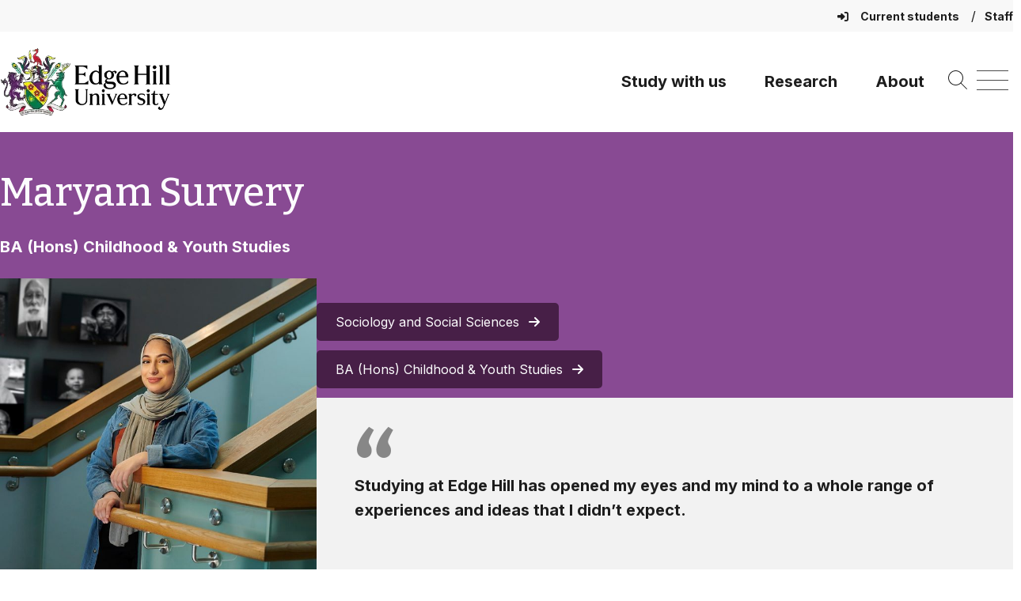

--- FILE ---
content_type: text/html; charset=UTF-8
request_url: https://www.edgehill.ac.uk/person/maryam-survery/student/
body_size: 15388
content:
			<!DOCTYPE html>
			<html lang="en-GB">
					<head>
				<meta charset="UTF-8">
				<meta name="viewport" content="width=device-width, initial-scale=1.0" />
				<meta name="theme-color" content="#5F295F" />
				<meta name="pageid" content="10293" />
				<link rel="profile" href="https://gmpg.org/xfn/11">
				<link rel="pingback" href="https://www.edgehill.ac.uk/xmlrpc.php">
				<link rel="preconnect" href="https://fonts.googleapis.com">
				<link rel="preconnect" href="https://fonts.gstatic.com" crossorigin>

				<meta name='robots' content='index, follow, max-image-preview:large, max-snippet:-1, max-video-preview:-1' />

	<!-- This site is optimized with the Yoast SEO plugin v26.6 - https://yoast.com/wordpress/plugins/seo/ -->
	<title>Maryam Survery - Edge Hill University</title>
	<link rel="canonical" href="https://www.edgehill.ac.uk/person/maryam-survery/" />
	<meta property="og:locale" content="en_GB" />
	<meta property="og:type" content="article" />
	<meta property="og:title" content="Maryam Survery - Edge Hill University" />
	<meta property="og:url" content="/person/maryam-survery/" />
	<meta property="og:site_name" content="Edge Hill University" />
	<meta property="article:modified_time" content="2025-12-02T13:12:54+00:00" />
	<meta property="og:image" content="https://www.edgehill.ac.uk/wp-content/uploads/2022/03/SH-Social-Sciences-Maryam-Survery.jpg" />
	<meta property="og:image:width" content="1000" />
	<meta property="og:image:height" content="1000" />
	<meta property="og:image:type" content="image/jpeg" />
	<meta name="twitter:card" content="summary_large_image" />
	<meta name="twitter:label1" content="Est. reading time" />
	<meta name="twitter:data1" content="1 minute" />
	<script type="application/ld+json" class="yoast-schema-graph">{"@context":"https://schema.org","@graph":[{"@type":"WebPage","@id":"/person/maryam-survery/","url":"https://www.edgehill.ac.uk/person/maryam-survery/","name":"Maryam Survery - Edge Hill University","isPartOf":{"@id":"https://www.edgehill.ac.uk/#website"},"primaryImageOfPage":{"@id":"https://www.edgehill.ac.uk/person/maryam-survery/#primaryimage"},"image":{"@id":"https://www.edgehill.ac.uk/person/maryam-survery/#primaryimage"},"thumbnailUrl":"https://www.edgehill.ac.uk/wp-content/uploads/2022/03/SH-Social-Sciences-Maryam-Survery.jpg","datePublished":"2022-03-18T09:56:59+00:00","dateModified":"2025-12-02T13:12:54+00:00","breadcrumb":{"@id":"https://www.edgehill.ac.uk/person/maryam-survery/#breadcrumb"},"inLanguage":"en-GB","potentialAction":[{"@type":"ReadAction","target":["https://www.edgehill.ac.uk/person/maryam-survery/"]}]},{"@type":"ImageObject","inLanguage":"en-GB","@id":"https://www.edgehill.ac.uk/person/maryam-survery/#primaryimage","url":"https://www.edgehill.ac.uk/wp-content/uploads/2022/03/SH-Social-Sciences-Maryam-Survery.jpg","contentUrl":"https://www.edgehill.ac.uk/wp-content/uploads/2022/03/SH-Social-Sciences-Maryam-Survery.jpg","width":1000,"height":1000,"caption":"Maryam Survey professional image"},{"@type":"BreadcrumbList","@id":"https://www.edgehill.ac.uk/person/maryam-survery/#breadcrumb","itemListElement":[{"@type":"ListItem","position":1,"name":"Home","item":"https://www.edgehill.ac.uk/"},{"@type":"ListItem","position":2,"name":"Maryam Survery"}]},{"@type":"WebSite","@id":"https://www.edgehill.ac.uk/#website","url":"https://www.edgehill.ac.uk/","name":"Edge Hill University","description":"","publisher":{"@id":"https://www.edgehill.ac.uk/#organization"},"potentialAction":[{"@type":"SearchAction","target":{"@type":"EntryPoint","urlTemplate":"https://www.edgehill.ac.uk/?s={search_term_string}"},"query-input":{"@type":"PropertyValueSpecification","valueRequired":true,"valueName":"search_term_string"}}],"inLanguage":"en-GB"},{"@type":"Organization","@id":"https://www.edgehill.ac.uk/#organization","name":"Edge Hill University","url":"https://www.edgehill.ac.uk/","logo":{"@type":"ImageObject","inLanguage":"en-GB","@id":"https://www.edgehill.ac.uk/#/schema/logo/image/","url":"https://www.edgehill.ac.uk/wp-content/uploads/2022/06/screenshot.png","contentUrl":"https://www.edgehill.ac.uk/wp-content/uploads/2022/06/screenshot.png","width":1200,"height":900,"caption":"Edge Hill University"},"image":{"@id":"https://www.edgehill.ac.uk/#/schema/logo/image/"}}]}</script>
	<!-- / Yoast SEO plugin. -->


<link rel='dns-prefetch' href='//cdnjs.cloudflare.com' />
<link rel='dns-prefetch' href='//cdn.jsdelivr.net' />
<link rel='dns-prefetch' href='//maps.googleapis.com' />
<link rel='dns-prefetch' href='//fonts.googleapis.com' />
<link rel='dns-prefetch' href='//use.typekit.net' />
<link rel="alternate" title="oEmbed (JSON)" type="application/json+oembed" href="https://www.edgehill.ac.uk/wp-json/oembed/1.0/embed?url=https%3A%2F%2Fwww.edgehill.ac.uk%2Fperson%2Fmaryam-survery%2F" />
<link rel="alternate" title="oEmbed (XML)" type="text/xml+oembed" href="https://www.edgehill.ac.uk/wp-json/oembed/1.0/embed?url=https%3A%2F%2Fwww.edgehill.ac.uk%2Fperson%2Fmaryam-survery%2F&#038;format=xml" />
		<style>
			.lazyload,
			.lazyloading {
				max-width: 100%;
			}
		</style>
		<style id='wp-img-auto-sizes-contain-inline-css'>
img:is([sizes=auto i],[sizes^="auto," i]){contain-intrinsic-size:3000px 1500px}
/*# sourceURL=wp-img-auto-sizes-contain-inline-css */
</style>
<style id='wp-block-library-inline-css'>
:root{--wp-block-synced-color:#7a00df;--wp-block-synced-color--rgb:122,0,223;--wp-bound-block-color:var(--wp-block-synced-color);--wp-editor-canvas-background:#ddd;--wp-admin-theme-color:#007cba;--wp-admin-theme-color--rgb:0,124,186;--wp-admin-theme-color-darker-10:#006ba1;--wp-admin-theme-color-darker-10--rgb:0,107,160.5;--wp-admin-theme-color-darker-20:#005a87;--wp-admin-theme-color-darker-20--rgb:0,90,135;--wp-admin-border-width-focus:2px}@media (min-resolution:192dpi){:root{--wp-admin-border-width-focus:1.5px}}.wp-element-button{cursor:pointer}:root .has-very-light-gray-background-color{background-color:#eee}:root .has-very-dark-gray-background-color{background-color:#313131}:root .has-very-light-gray-color{color:#eee}:root .has-very-dark-gray-color{color:#313131}:root .has-vivid-green-cyan-to-vivid-cyan-blue-gradient-background{background:linear-gradient(135deg,#00d084,#0693e3)}:root .has-purple-crush-gradient-background{background:linear-gradient(135deg,#34e2e4,#4721fb 50%,#ab1dfe)}:root .has-hazy-dawn-gradient-background{background:linear-gradient(135deg,#faaca8,#dad0ec)}:root .has-subdued-olive-gradient-background{background:linear-gradient(135deg,#fafae1,#67a671)}:root .has-atomic-cream-gradient-background{background:linear-gradient(135deg,#fdd79a,#004a59)}:root .has-nightshade-gradient-background{background:linear-gradient(135deg,#330968,#31cdcf)}:root .has-midnight-gradient-background{background:linear-gradient(135deg,#020381,#2874fc)}:root{--wp--preset--font-size--normal:16px;--wp--preset--font-size--huge:42px}.has-regular-font-size{font-size:1em}.has-larger-font-size{font-size:2.625em}.has-normal-font-size{font-size:var(--wp--preset--font-size--normal)}.has-huge-font-size{font-size:var(--wp--preset--font-size--huge)}.has-text-align-center{text-align:center}.has-text-align-left{text-align:left}.has-text-align-right{text-align:right}.has-fit-text{white-space:nowrap!important}#end-resizable-editor-section{display:none}.aligncenter{clear:both}.items-justified-left{justify-content:flex-start}.items-justified-center{justify-content:center}.items-justified-right{justify-content:flex-end}.items-justified-space-between{justify-content:space-between}.screen-reader-text{border:0;clip-path:inset(50%);height:1px;margin:-1px;overflow:hidden;padding:0;position:absolute;width:1px;word-wrap:normal!important}.screen-reader-text:focus{background-color:#ddd;clip-path:none;color:#444;display:block;font-size:1em;height:auto;left:5px;line-height:normal;padding:15px 23px 14px;text-decoration:none;top:5px;width:auto;z-index:100000}html :where(.has-border-color){border-style:solid}html :where([style*=border-top-color]){border-top-style:solid}html :where([style*=border-right-color]){border-right-style:solid}html :where([style*=border-bottom-color]){border-bottom-style:solid}html :where([style*=border-left-color]){border-left-style:solid}html :where([style*=border-width]){border-style:solid}html :where([style*=border-top-width]){border-top-style:solid}html :where([style*=border-right-width]){border-right-style:solid}html :where([style*=border-bottom-width]){border-bottom-style:solid}html :where([style*=border-left-width]){border-left-style:solid}html :where(img[class*=wp-image-]){height:auto;max-width:100%}:where(figure){margin:0 0 1em}html :where(.is-position-sticky){--wp-admin--admin-bar--position-offset:var(--wp-admin--admin-bar--height,0px)}@media screen and (max-width:600px){html :where(.is-position-sticky){--wp-admin--admin-bar--position-offset:0px}}

/*# sourceURL=wp-block-library-inline-css */
</style><style id='global-styles-inline-css'>
:root{--wp--preset--aspect-ratio--square: 1;--wp--preset--aspect-ratio--4-3: 4/3;--wp--preset--aspect-ratio--3-4: 3/4;--wp--preset--aspect-ratio--3-2: 3/2;--wp--preset--aspect-ratio--2-3: 2/3;--wp--preset--aspect-ratio--16-9: 16/9;--wp--preset--aspect-ratio--9-16: 9/16;--wp--preset--color--black: #000000;--wp--preset--color--cyan-bluish-gray: #abb8c3;--wp--preset--color--white: #ffffff;--wp--preset--color--pale-pink: #f78da7;--wp--preset--color--vivid-red: #cf2e2e;--wp--preset--color--luminous-vivid-orange: #ff6900;--wp--preset--color--luminous-vivid-amber: #fcb900;--wp--preset--color--light-green-cyan: #7bdcb5;--wp--preset--color--vivid-green-cyan: #00d084;--wp--preset--color--pale-cyan-blue: #8ed1fc;--wp--preset--color--vivid-cyan-blue: #0693e3;--wp--preset--color--vivid-purple: #9b51e0;--wp--preset--gradient--vivid-cyan-blue-to-vivid-purple: linear-gradient(135deg,rgb(6,147,227) 0%,rgb(155,81,224) 100%);--wp--preset--gradient--light-green-cyan-to-vivid-green-cyan: linear-gradient(135deg,rgb(122,220,180) 0%,rgb(0,208,130) 100%);--wp--preset--gradient--luminous-vivid-amber-to-luminous-vivid-orange: linear-gradient(135deg,rgb(252,185,0) 0%,rgb(255,105,0) 100%);--wp--preset--gradient--luminous-vivid-orange-to-vivid-red: linear-gradient(135deg,rgb(255,105,0) 0%,rgb(207,46,46) 100%);--wp--preset--gradient--very-light-gray-to-cyan-bluish-gray: linear-gradient(135deg,rgb(238,238,238) 0%,rgb(169,184,195) 100%);--wp--preset--gradient--cool-to-warm-spectrum: linear-gradient(135deg,rgb(74,234,220) 0%,rgb(151,120,209) 20%,rgb(207,42,186) 40%,rgb(238,44,130) 60%,rgb(251,105,98) 80%,rgb(254,248,76) 100%);--wp--preset--gradient--blush-light-purple: linear-gradient(135deg,rgb(255,206,236) 0%,rgb(152,150,240) 100%);--wp--preset--gradient--blush-bordeaux: linear-gradient(135deg,rgb(254,205,165) 0%,rgb(254,45,45) 50%,rgb(107,0,62) 100%);--wp--preset--gradient--luminous-dusk: linear-gradient(135deg,rgb(255,203,112) 0%,rgb(199,81,192) 50%,rgb(65,88,208) 100%);--wp--preset--gradient--pale-ocean: linear-gradient(135deg,rgb(255,245,203) 0%,rgb(182,227,212) 50%,rgb(51,167,181) 100%);--wp--preset--gradient--electric-grass: linear-gradient(135deg,rgb(202,248,128) 0%,rgb(113,206,126) 100%);--wp--preset--gradient--midnight: linear-gradient(135deg,rgb(2,3,129) 0%,rgb(40,116,252) 100%);--wp--preset--font-size--small: 13px;--wp--preset--font-size--medium: 20px;--wp--preset--font-size--large: 36px;--wp--preset--font-size--x-large: 42px;--wp--preset--spacing--20: 0.44rem;--wp--preset--spacing--30: 0.67rem;--wp--preset--spacing--40: 1rem;--wp--preset--spacing--50: 1.5rem;--wp--preset--spacing--60: 2.25rem;--wp--preset--spacing--70: 3.38rem;--wp--preset--spacing--80: 5.06rem;--wp--preset--shadow--natural: 6px 6px 9px rgba(0, 0, 0, 0.2);--wp--preset--shadow--deep: 12px 12px 50px rgba(0, 0, 0, 0.4);--wp--preset--shadow--sharp: 6px 6px 0px rgba(0, 0, 0, 0.2);--wp--preset--shadow--outlined: 6px 6px 0px -3px rgb(255, 255, 255), 6px 6px rgb(0, 0, 0);--wp--preset--shadow--crisp: 6px 6px 0px rgb(0, 0, 0);}.wp-block-media-text{--wp--preset--color--primary: #ffffff;--wp--preset--color--secondary: #2D2926;}:root { --wp--style--global--content-size: 1200px;--wp--style--global--wide-size: 100%; }:where(body) { margin: 0; }.wp-site-blocks > .alignleft { float: left; margin-right: 2em; }.wp-site-blocks > .alignright { float: right; margin-left: 2em; }.wp-site-blocks > .aligncenter { justify-content: center; margin-left: auto; margin-right: auto; }:where(.is-layout-flex){gap: 0.5em;}:where(.is-layout-grid){gap: 0.5em;}.is-layout-flow > .alignleft{float: left;margin-inline-start: 0;margin-inline-end: 2em;}.is-layout-flow > .alignright{float: right;margin-inline-start: 2em;margin-inline-end: 0;}.is-layout-flow > .aligncenter{margin-left: auto !important;margin-right: auto !important;}.is-layout-constrained > .alignleft{float: left;margin-inline-start: 0;margin-inline-end: 2em;}.is-layout-constrained > .alignright{float: right;margin-inline-start: 2em;margin-inline-end: 0;}.is-layout-constrained > .aligncenter{margin-left: auto !important;margin-right: auto !important;}.is-layout-constrained > :where(:not(.alignleft):not(.alignright):not(.alignfull)){max-width: var(--wp--style--global--content-size);margin-left: auto !important;margin-right: auto !important;}.is-layout-constrained > .alignwide{max-width: var(--wp--style--global--wide-size);}body .is-layout-flex{display: flex;}.is-layout-flex{flex-wrap: wrap;align-items: center;}.is-layout-flex > :is(*, div){margin: 0;}body .is-layout-grid{display: grid;}.is-layout-grid > :is(*, div){margin: 0;}body{padding-top: 0px;padding-right: 0px;padding-bottom: 0px;padding-left: 0px;}a:where(:not(.wp-element-button)){text-decoration: underline;}:root :where(.wp-element-button, .wp-block-button__link){background-color: #32373c;border-width: 0;color: #fff;font-family: inherit;font-size: inherit;font-style: inherit;font-weight: inherit;letter-spacing: inherit;line-height: inherit;padding-top: calc(0.667em + 2px);padding-right: calc(1.333em + 2px);padding-bottom: calc(0.667em + 2px);padding-left: calc(1.333em + 2px);text-decoration: none;text-transform: inherit;}.has-black-color{color: var(--wp--preset--color--black) !important;}.has-cyan-bluish-gray-color{color: var(--wp--preset--color--cyan-bluish-gray) !important;}.has-white-color{color: var(--wp--preset--color--white) !important;}.has-pale-pink-color{color: var(--wp--preset--color--pale-pink) !important;}.has-vivid-red-color{color: var(--wp--preset--color--vivid-red) !important;}.has-luminous-vivid-orange-color{color: var(--wp--preset--color--luminous-vivid-orange) !important;}.has-luminous-vivid-amber-color{color: var(--wp--preset--color--luminous-vivid-amber) !important;}.has-light-green-cyan-color{color: var(--wp--preset--color--light-green-cyan) !important;}.has-vivid-green-cyan-color{color: var(--wp--preset--color--vivid-green-cyan) !important;}.has-pale-cyan-blue-color{color: var(--wp--preset--color--pale-cyan-blue) !important;}.has-vivid-cyan-blue-color{color: var(--wp--preset--color--vivid-cyan-blue) !important;}.has-vivid-purple-color{color: var(--wp--preset--color--vivid-purple) !important;}.has-black-background-color{background-color: var(--wp--preset--color--black) !important;}.has-cyan-bluish-gray-background-color{background-color: var(--wp--preset--color--cyan-bluish-gray) !important;}.has-white-background-color{background-color: var(--wp--preset--color--white) !important;}.has-pale-pink-background-color{background-color: var(--wp--preset--color--pale-pink) !important;}.has-vivid-red-background-color{background-color: var(--wp--preset--color--vivid-red) !important;}.has-luminous-vivid-orange-background-color{background-color: var(--wp--preset--color--luminous-vivid-orange) !important;}.has-luminous-vivid-amber-background-color{background-color: var(--wp--preset--color--luminous-vivid-amber) !important;}.has-light-green-cyan-background-color{background-color: var(--wp--preset--color--light-green-cyan) !important;}.has-vivid-green-cyan-background-color{background-color: var(--wp--preset--color--vivid-green-cyan) !important;}.has-pale-cyan-blue-background-color{background-color: var(--wp--preset--color--pale-cyan-blue) !important;}.has-vivid-cyan-blue-background-color{background-color: var(--wp--preset--color--vivid-cyan-blue) !important;}.has-vivid-purple-background-color{background-color: var(--wp--preset--color--vivid-purple) !important;}.has-black-border-color{border-color: var(--wp--preset--color--black) !important;}.has-cyan-bluish-gray-border-color{border-color: var(--wp--preset--color--cyan-bluish-gray) !important;}.has-white-border-color{border-color: var(--wp--preset--color--white) !important;}.has-pale-pink-border-color{border-color: var(--wp--preset--color--pale-pink) !important;}.has-vivid-red-border-color{border-color: var(--wp--preset--color--vivid-red) !important;}.has-luminous-vivid-orange-border-color{border-color: var(--wp--preset--color--luminous-vivid-orange) !important;}.has-luminous-vivid-amber-border-color{border-color: var(--wp--preset--color--luminous-vivid-amber) !important;}.has-light-green-cyan-border-color{border-color: var(--wp--preset--color--light-green-cyan) !important;}.has-vivid-green-cyan-border-color{border-color: var(--wp--preset--color--vivid-green-cyan) !important;}.has-pale-cyan-blue-border-color{border-color: var(--wp--preset--color--pale-cyan-blue) !important;}.has-vivid-cyan-blue-border-color{border-color: var(--wp--preset--color--vivid-cyan-blue) !important;}.has-vivid-purple-border-color{border-color: var(--wp--preset--color--vivid-purple) !important;}.has-vivid-cyan-blue-to-vivid-purple-gradient-background{background: var(--wp--preset--gradient--vivid-cyan-blue-to-vivid-purple) !important;}.has-light-green-cyan-to-vivid-green-cyan-gradient-background{background: var(--wp--preset--gradient--light-green-cyan-to-vivid-green-cyan) !important;}.has-luminous-vivid-amber-to-luminous-vivid-orange-gradient-background{background: var(--wp--preset--gradient--luminous-vivid-amber-to-luminous-vivid-orange) !important;}.has-luminous-vivid-orange-to-vivid-red-gradient-background{background: var(--wp--preset--gradient--luminous-vivid-orange-to-vivid-red) !important;}.has-very-light-gray-to-cyan-bluish-gray-gradient-background{background: var(--wp--preset--gradient--very-light-gray-to-cyan-bluish-gray) !important;}.has-cool-to-warm-spectrum-gradient-background{background: var(--wp--preset--gradient--cool-to-warm-spectrum) !important;}.has-blush-light-purple-gradient-background{background: var(--wp--preset--gradient--blush-light-purple) !important;}.has-blush-bordeaux-gradient-background{background: var(--wp--preset--gradient--blush-bordeaux) !important;}.has-luminous-dusk-gradient-background{background: var(--wp--preset--gradient--luminous-dusk) !important;}.has-pale-ocean-gradient-background{background: var(--wp--preset--gradient--pale-ocean) !important;}.has-electric-grass-gradient-background{background: var(--wp--preset--gradient--electric-grass) !important;}.has-midnight-gradient-background{background: var(--wp--preset--gradient--midnight) !important;}.has-small-font-size{font-size: var(--wp--preset--font-size--small) !important;}.has-medium-font-size{font-size: var(--wp--preset--font-size--medium) !important;}.has-large-font-size{font-size: var(--wp--preset--font-size--large) !important;}.has-x-large-font-size{font-size: var(--wp--preset--font-size--x-large) !important;}.wp-block-media-text.has-primary-color{color: var(--wp--preset--color--primary) !important;}.wp-block-media-text.has-secondary-color{color: var(--wp--preset--color--secondary) !important;}.wp-block-media-text.has-primary-background-color{background-color: var(--wp--preset--color--primary) !important;}.wp-block-media-text.has-secondary-background-color{background-color: var(--wp--preset--color--secondary) !important;}.wp-block-media-text.has-primary-border-color{border-color: var(--wp--preset--color--primary) !important;}.wp-block-media-text.has-secondary-border-color{border-color: var(--wp--preset--color--secondary) !important;}
/*# sourceURL=global-styles-inline-css */
</style>

<link rel='stylesheet' id='ehu-block-pattern-css-css' href='https://www.edgehill.ac.uk/wp-content/ehu-plugins/ehu-blocks/ehu-block-patterns/assets/style.css?id=9d10f259f0f417ef54a8119289938542?ver=6.9' media='all' />
<link rel='stylesheet' id='ehu-tab-heading-css-css' href='https://www.edgehill.ac.uk/wp-content/ehu-plugins/ehu-blocks/ehu-tab-heading/assets/ehu-tab-heading.css?id=cd49212424dfdbcee358a49c87919c86?ver=1768580458' media='all' />
<link rel='stylesheet' id='ehu-group-css-css' href='https://www.edgehill.ac.uk/wp-content/ehu-plugins/ehu-blocks/block-styles/group/style.css?id=320eef0c70f5160f43663dbbfc506580?ver=6.9' media='all' />
<link rel='stylesheet' id='list-css-css' href='https://www.edgehill.ac.uk/wp-content/ehu-plugins/ehu-blocks/block-styles/list/style.css?id=75e14c0bbfa86b125535d3aed83fa7be?ver=6.9' media='all' />
<link rel='stylesheet' id='ehu-paragraph-css-css' href='https://www.edgehill.ac.uk/wp-content/ehu-plugins/ehu-blocks/block-styles/paragraph/style.css?id=f7b3d5265ecad8457e8c95189a38b520?ver=6.9' media='all' />
<link rel='stylesheet' id='slick-css-css' href='https://cdn.jsdelivr.net/npm/slick-carousel@1.8.1/slick/slick.css?ver=1.8.1' media='all' />
<link rel='stylesheet' id='slick-theme-css-css' href='https://cdn.jsdelivr.net/npm/slick-carousel@1.8.1/slick/slick-theme.css?ver=1.8.1' media='all' />
<link rel='stylesheet' id='sticky-in-page-menu-css-css' href='https://www.edgehill.ac.uk/wp-content/ehu-plugins/ehu-sticky-in-page-menu/assets/css/sticky-in-page-menu.css?id=8489e844a9f8d4fc2296c6a01c3ffa52?ver=1768580458' media='' />
<link rel='stylesheet' id='mptt-style-css' href='https://www.edgehill.ac.uk/wp-content/plugins/mp-timetable/media/css/style.css?ver=2.4.16' media='all' />
<link rel='stylesheet' id='ehu-acf-maps.css-css' href='https://www.edgehill.ac.uk/wp-content/ehu-plugins/ehu-acf/assets/css/ehu-acf-maps.css?id=ecf1292405445b93dd19df371180b82f?ver=1.88' media='all' />
<link rel='stylesheet' id='iziModal.css-css' href='https://www.edgehill.ac.uk/wp-content/ehu-plugins/ehu-modal/assets/css/vendor/iziModal.css?id=1b2e24c6de7cd4fcae55e95c5f3ad7cb?ver=1.0' media='all' />
<link rel='stylesheet' id='ehu-modal-window.css-css' href='https://www.edgehill.ac.uk/wp-content/ehu-plugins/ehu-modal/assets/css/ehu-modal-window.css?id=c83858c729340e6f59321f3c8cbb0b4b?ver=1.0' media='all' />
<link rel='stylesheet' id='ehu-toast-notifications-material.icons.css-css' href='https://fonts.googleapis.com/icon?family=Material+Icons&#038;ver=1.0' media='all' />
<link rel='stylesheet' id='ehu-toast-notifications-notyf.min.css-css' href='https://www.edgehill.ac.uk/wp-content/ehu-plugins/ehu-toast/assets/css/vendor/notyf.min.css?id=7c9eb35d06b7421dd9e4e17ddb331a5c?ver=1.0' media='all' />
<link rel='stylesheet' id='ehu-pp-toolbar-css' href='https://www.edgehill.ac.uk/wp-content/ehu-plugins/ehu-wordpress-www/assets/css/pp-toolbar.css?id=86877748ac573103e6b7546e592919ce?ver=1.0.25' media='all' />
<link rel='stylesheet' id='ehu-wordpress-colors-styles-css' href='https://www.edgehill.ac.uk/wp-content/ehu-plugins/ehu-wordpress/assets/css/ehu-wordpress-colors.css?id=5a489e7af8131af291fc520f78b3c5a0?ver=1.0.3' media='all' />
<link rel='stylesheet' id='ehu-wordpress-admin-styles-css' href='https://www.edgehill.ac.uk/wp-content/ehu-plugins/ehu-wordpress/assets/css/ehu-wordpress-admin.css?id=f2316fe81e318da10087117f569d8dd3?ver=1.0.4' media='all' />
<link rel='stylesheet' id='ehu-algolia-search.css-css' href='https://www.edgehill.ac.uk/wp-content/ehu-plugins/ehu-search/assets/css/ehu-algolia-search.css?id=36705afb3eb05d07eb196c5b32e3a607?ver=1.1.8' media='all' />
<link rel='stylesheet' id='ehu_wp_theme_2021_style-css' href='https://www.edgehill.ac.uk/wp-content/ehu-themes/ehu-wordpress-theme/assets/css/styles.css?id=b95ece9a9953905d2af69e66aff3690f?ver=0.1.3' media='all' />
<link rel='stylesheet' id='ehu_wp_theme_custom_style-css' href='https://www.edgehill.ac.uk/wp-content/ehu-themes/ehu-wordpress-theme/assets/css/customiser.css?id=bf8dffe8a8696064ce890ae43a3c7700?ver=6.9' media='all' />
<link rel='stylesheet' id='slick-theme.min.css-css' href='https://cdnjs.cloudflare.com/ajax/libs/slick-carousel/1.8.1/slick-theme.min.css?ver=1.8.1' media='all' />
<link rel='stylesheet' id='slick.css-css' href='https://cdn.jsdelivr.net/npm/slick-carousel@1.8.1/slick/slick.css?ver=1.8.1' media='all' />
<link rel='stylesheet' id='ehu_wp_theme_2021_typekit_fonts-css' href='https://use.typekit.net/evs8iht.css' media='all' />
<link rel='stylesheet' id='ehu_wp_theme_2021_google_fonts_1-css' href='https://fonts.googleapis.com/css2?family=Bitter:wght@300;400;500;700&#038;family=Montserrat:wght@400;700&#038;family=Open+Sans:wght@400;700&#038;family=Inter:wght@400;500;600;700&#038;family=Lato:wght@400;700&#038;display=swap' media='all' />
<link rel='stylesheet' id='ehu_fontawesome_css-css' href='https://www.edgehill.ac.uk/wp-content/ehu-themes/ehu-wordpress-theme/assets/fontawesome/css/fontawesome.css?id=ab5722ac571972929ced8fd7bfe9dd57' media='all' />
<link rel='stylesheet' id='ehu_fontawesome_brands_css-css' href='https://www.edgehill.ac.uk/wp-content/ehu-themes/ehu-wordpress-theme/assets/fontawesome/css/brands.css?id=31a8ab515b54f000a64aace20fdc4a05' media='all' />
<link rel='stylesheet' id='ehu_fontawesome_regular_css-css' href='https://www.edgehill.ac.uk/wp-content/ehu-themes/ehu-wordpress-theme/assets/fontawesome/css/regular.css?id=f9f488e7e040b0a3eb0367ad34ff35b3' media='all' />
<link rel='stylesheet' id='ehu_fontawesome_solid_css-css' href='https://www.edgehill.ac.uk/wp-content/ehu-themes/ehu-wordpress-theme/assets/fontawesome/css/solid.css?id=168ff81c59d5f0e11c0991eaaa0200e1' media='all' />
<link rel='stylesheet' id='ehu_fontawesome_v5_css-css' href='https://www.edgehill.ac.uk/wp-content/ehu-themes/ehu-wordpress-theme/assets/fontawesome/css/v5-font-face.css?id=4f6b13e3d416dddf6042ea7f72327b91' media='all' />
<link rel='stylesheet' id='ql-news-card-style-css' href='https://www.edgehill.ac.uk/wp-content/ehu-themes/ehu-wordpress-theme/block-variations/ql-news-card.css?id=51db2d62faaf7350ce5c3b22186c6df6?ver=1.0.0' media='all' />
<link rel='stylesheet' id='tablepress-default-css' href='https://www.edgehill.ac.uk/wp-content/plugins/tablepress/css/build/default.css?ver=3.2.6' media='all' />
<link rel='stylesheet' id='ehu-profiles.css-css' href='https://www.edgehill.ac.uk/wp-content/ehu-plugins/ehu-profiles/templates/../assets/css/ehu-profiles.css?ver=1.0' media='all' />
<script src="https://www.edgehill.ac.uk/wp-includes/js/jquery/jquery.min.js?ver=3.7.1" id="jquery-core-js" nonce="e7bc2935bbda6bf74577407e38c34e72"></script>
<script src="https://www.edgehill.ac.uk/wp-includes/js/jquery/jquery-migrate.min.js?ver=3.4.1" id="jquery-migrate-js" nonce="e7bc2935bbda6bf74577407e38c34e72"></script>
<script id="file_uploads_nfpluginsettings-js-extra" nonce="e7bc2935bbda6bf74577407e38c34e72">
var params = {"clearLogRestUrl":"https://www.edgehill.ac.uk/wp-json/nf-file-uploads/debug-log/delete-all","clearLogButtonId":"file_uploads_clear_debug_logger","downloadLogRestUrl":"https://www.edgehill.ac.uk/wp-json/nf-file-uploads/debug-log/get-all","downloadLogButtonId":"file_uploads_download_debug_logger"};
//# sourceURL=file_uploads_nfpluginsettings-js-extra
</script>
<script src="https://www.edgehill.ac.uk/wp-content/pro-plugins/ninja-forms-uploads/assets/js/nfpluginsettings.js?ver=3.3.22" id="file_uploads_nfpluginsettings-js" nonce="e7bc2935bbda6bf74577407e38c34e72"></script>
<script src="https://www.edgehill.ac.uk/wp-content/ehu-plugins/ehu-blocks/ehu-graphs/assets/ehu-graphs.js?id=3706351770cda66d38ac4e53e158732f?ver=1768580458" id="ehu-graphs-js-js" nonce="e7bc2935bbda6bf74577407e38c34e72"></script>
<script src="https://cdnjs.cloudflare.com/ajax/libs/Chart.js/3.9.1/chart.min.js?ver=2.9.4" id="chart.js-js" nonce="e7bc2935bbda6bf74577407e38c34e72"></script>
<script src="https://www.edgehill.ac.uk/wp-content/ehu-plugins/ehu-sticky-in-page-menu/assets/js/sticky-in-page-menu.js?id=df639c4d46c1f4176a25206c261a4afc?ver=1768580458" id="sticky-in-page-menu-js-js" nonce="e7bc2935bbda6bf74577407e38c34e72"></script>
<script src="https://maps.googleapis.com/maps/api/js?key=AIzaSyBWdPu6kvgSr8bNYnTyXkNO20WujuQUn2c&amp;ver=2.0" id="googlemaps.js-js" nonce="e7bc2935bbda6bf74577407e38c34e72"></script>
<script src="https://www.edgehill.ac.uk/wp-content/ehu-plugins/ehu-acf/assets/js/vendor/gmaps.js?id=8d9f94f2fda223092d9a0eef7acc414e?ver=1.0" id="gmaps.js-js" nonce="e7bc2935bbda6bf74577407e38c34e72"></script>
<script src="https://www.edgehill.ac.uk/wp-content/ehu-plugins/ehu-acf/assets/js/vendor/gmaps.overlays.js?id=c758f26a28dbc9204d976a0458ff5bc3?ver=1.0" id="gmaps.overlays.js-js" nonce="e7bc2935bbda6bf74577407e38c34e72"></script>
<script src="https://www.edgehill.ac.uk/wp-content/ehu-plugins/ehu-acf/assets/js/ehu-acf-gmap.js?id=ebe929ee5a4474efea36bbba103339f9?ver=1.56" id="ehu-acf-gmap.js-js" nonce="e7bc2935bbda6bf74577407e38c34e72"></script>
<script src="https://www.edgehill.ac.uk/wp-content/ehu-plugins/ehu-acf/assets/js/ehu-acf-maps.js?id=d14ac19c468ac74d37c0897538b77448?ver=1.91" id="ehu-acf-maps.js-js" nonce="e7bc2935bbda6bf74577407e38c34e72"></script>
<script src="https://www.edgehill.ac.uk/wp-content/ehu-plugins/ehu-acf/assets/js/vendor/panzoom.min.js?id=bf1c12d067c2099aff9924c5a8aafcc1?ver=1.0" id="panzoom.min.js-js" nonce="e7bc2935bbda6bf74577407e38c34e72"></script>
<script src="https://www.edgehill.ac.uk/wp-content/ehu-plugins/ehu-acf/assets/js/ehu-acf-imagemap.js?id=a0048010da2de1ecdf03f516bf4b371e?ver=1.0" id="ehu-acf-imagemap.js-js" nonce="e7bc2935bbda6bf74577407e38c34e72"></script>
<script src="https://www.edgehill.ac.uk/wp-content/ehu-plugins/ehu-modal/assets/js/vendor/iziModal.js?id=a0d8f29313e3602141fedd13f692e60e?ver=1.0" id="iziModal.js-js" nonce="e7bc2935bbda6bf74577407e38c34e72"></script>
<script src="https://www.edgehill.ac.uk/wp-content/ehu-plugins/ehu-modal/assets/js/ehu-modal-window.js?id=b0ee1d4eeb52814c0bc69d588a2cec4e?ver=1.488" id="ehu-modal-window.js-js" nonce="e7bc2935bbda6bf74577407e38c34e72"></script>
<script src="https://www.edgehill.ac.uk/wp-content/ehu-plugins/ehu-toast/assets/js/vendor/js.cookie.min.js?id=7e0155f6c3590d48f36972ce74d1dd18?ver=1.0" id="ehu-toast-notifications-js.cookie.min.js-js" nonce="e7bc2935bbda6bf74577407e38c34e72"></script>
<script src="https://www.edgehill.ac.uk/wp-content/ehu-plugins/ehu-toast/assets/js/ehu-toast-notifications-config.js?id=e5bad1ed67d0a4ee208240d9a9efc81c?ver=1.25" id="ehu-toast-notifications-config.js-js" nonce="e7bc2935bbda6bf74577407e38c34e72"></script>
<script src="https://www.edgehill.ac.uk/wp-content/ehu-plugins/ehu-toast/assets/js/ehu-toast-notifications.js?id=3328535727a9c66661b34fec11ecfdc9?ver=1.25" id="ehu-toast-notifications.js-js" nonce="e7bc2935bbda6bf74577407e38c34e72"></script>
<script src="https://www.edgehill.ac.uk/wp-content/ehu-plugins/ehu-locations/assets/js/ehu-acf-imagemap.js?id=a0048010da2de1ecdf03f516bf4b371e?ver=1768580458" id="ehu-acf-imagemap-js-js" nonce="e7bc2935bbda6bf74577407e38c34e72"></script>
<script src="https://cdnjs.cloudflare.com/ajax/libs/jquery-modal/0.9.1/jquery.modal.min.js?ver=1" id="ehu-modal-js-js" nonce="e7bc2935bbda6bf74577407e38c34e72"></script>
<script src="https://www.edgehill.ac.uk/wp-content/ehu-plugins/ehu-search/assets/js/vendor/algoliasearch-lite.umd.js?id=44bbe9a3b727dfb7b215066841221351?ver=4.14.2" id="algoliasearch-lite.umd.js-js" nonce="e7bc2935bbda6bf74577407e38c34e72"></script>
<script src="https://www.edgehill.ac.uk/wp-content/ehu-plugins/ehu-search/assets/js/vendor/instantsearch.production.min.js?id=efbfce40c0e3f7f9850d7a4d9d52a785?ver=4.79.1" id="instantsearch.production.min.js-js" nonce="e7bc2935bbda6bf74577407e38c34e72"></script>
<script src="https://www.edgehill.ac.uk/wp-content/ehu-plugins/ehu-search/assets/js/vendor/typesense-instantsearch-adapter.min.js?id=7b40d0c270ebe771939fdd5a507dd1c5?ver=2.9.0" id="typesense-instantsearch-adapter.min.js-js" nonce="e7bc2935bbda6bf74577407e38c34e72"></script>
<script src="https://www.edgehill.ac.uk/wp-content/ehu-plugins/ehu-search/assets/js/vendor/search-insights.min.js?id=649de3df1f6686bbb1323a56a4a2e03d?ver=2.6.0" id="search-insights.min.js-js" nonce="e7bc2935bbda6bf74577407e38c34e72"></script>
<script src="https://www.edgehill.ac.uk/wp-content/ehu-plugins/ehu-search/assets/js/ehu-algolia-search.js?id=349f2ebcce2ca71b0b973ab60a4d3c62?ver=4.5.1.75" id="ehu-algolia-search.js-js" nonce="e7bc2935bbda6bf74577407e38c34e72"></script>
<script src="https://www.edgehill.ac.uk/wp-content/ehu-plugins/ehu-search/assets/js/ehu-algolia.js?id=644554fe851f2be43584015b2f1812e3?ver=1.1.9" id="ehu-algolia.js-js" nonce="e7bc2935bbda6bf74577407e38c34e72"></script>
<script src="https://www.edgehill.ac.uk/wp-content/ehu-themes/ehu-wordpress-theme/assets/js/scripts.js?id=033cd2723ec7c23d2b2ed36e5c7e9d79?ver=0.1.3" id="ehu_wp_theme_2021_script-js" nonce="e7bc2935bbda6bf74577407e38c34e72"></script>
<script src="https://cdnjs.cloudflare.com/ajax/libs/slick-carousel/1.8.1/slick.min.js?ver=1.8.1" id="slick.min.js-js" nonce="e7bc2935bbda6bf74577407e38c34e72"></script>
<link rel="https://api.w.org/" href="https://www.edgehill.ac.uk/wp-json/" /><link rel="alternate" title="JSON" type="application/json" href="https://www.edgehill.ac.uk/wp-json/wp/v2/person/10293" /><link rel="EditURI" type="application/rsd+xml" title="RSD" href="https://www.edgehill.ac.uk/xmlrpc.php?rsd" />
<link rel='shortlink' href='https://www.edgehill.ac.uk/?p=10293' />
<noscript><style type="text/css">.mptt-shortcode-wrapper .mptt-shortcode-table:first-of-type{display:table!important}.mptt-shortcode-wrapper .mptt-shortcode-table .mptt-event-container:hover{height:auto!important;min-height:100%!important}body.mprm_ie_browser .mptt-shortcode-wrapper .mptt-event-container{height:auto!important}@media (max-width:767px){.mptt-shortcode-wrapper .mptt-shortcode-table:first-of-type{display:none!important}}</style></noscript><!-- Stream WordPress user activity plugin v4.1.1 -->
		<script>
			document.documentElement.className = document.documentElement.className.replace('no-js', 'js');
		</script>
				<style>
			.no-js img.lazyload {
				display: none;
			}

			figure.wp-block-image img.lazyloading {
				min-width: 150px;
			}

			.lazyload,
			.lazyloading {
				--smush-placeholder-width: 100px;
				--smush-placeholder-aspect-ratio: 1/1;
				width: var(--smush-image-width, var(--smush-placeholder-width)) !important;
				aspect-ratio: var(--smush-image-aspect-ratio, var(--smush-placeholder-aspect-ratio)) !important;
			}

						.lazyload, .lazyloading {
				opacity: 0;
			}

			.lazyloaded {
				opacity: 1;
				transition: opacity 400ms;
				transition-delay: 0ms;
			}

					</style>
		<link rel="icon" href="https://www.edgehill.ac.uk/wp-content/uploads/2025/06/favicon-150x150.webp" sizes="32x32" />
<link rel="icon" href="https://www.edgehill.ac.uk/wp-content/uploads/2025/06/favicon.webp" sizes="192x192" />
<link rel="apple-touch-icon" href="https://www.edgehill.ac.uk/wp-content/uploads/2025/06/favicon.webp" />
<meta name="msapplication-TileImage" content="https://www.edgehill.ac.uk/wp-content/uploads/2025/06/favicon.webp" />
			</head>
					<!-- Google Tag Manager -->
			<script>
				(function(w, d, s, l, i) {
					w[l] = w[l] || [];
					w[l].push({
						'gtm.start': new Date().getTime(),
						event: 'gtm.js'
					});
					var f = d.getElementsByTagName(s)[0],
						j = d.createElement(s),
						dl = l != 'dataLayer' ? '&l=' + l : '';
					j.async = true;
					j.src =
						'https://www.googletagmanager.com/gtm.js?id=' + i + dl;
					f.parentNode.insertBefore(j, f);
				})(window, document, 'script', 'dataLayer', 'GTM-T642NF6');
			</script>
			<!-- End Google Tag Manager -->
					<!-- Google Tag Manager (noscript) -->
			<noscript><iframe data-src="https://www.googletagmanager.com/ns.html?id=GTM-T642NF6" height="0" width="0" style="display:none;visibility:hidden" src="[data-uri]" class="lazyload" data-load-mode="1"></iframe></noscript>
			<!-- End Google Tag Manager (noscript) -->
					<body class="wp-singular person-template-default single single-person postid-10293 wp-theme-ehu-wordpress-theme">
			<a href="#content" class="skip-navigation">Skip Navigation</a>
							<!--Begin site header-->
				<header class="site-header">
									<!--Staff/Students navigation-->
					<nav class="secondary-site-nav" data-type="navigation" data-navigation="secondary" aria-label="Staff &amp; Students Menu">
						<div class="container-fixed">
							<ul>
								<li>
									<a href="/students/" aria-label="Current Students Homepage" class="interactive-element">
										<span class="fa-solid fa-right-to-bracket secondary-site-nav__icon"></span>
										Current students
									</a>
								</li>
								<li>
									<a href="/staff/" aria-label="Staff Homepage" class="interactive-element">
										Staff
									</a>
								</li>
							</ul>
						</div>
					</nav>
					<!--End Staff/Students navigation-->
									<!--Header navigation-->
					<nav class="header-site-nav" data-type="navigation" data-navigation="header" aria-label="Main navigation">
						<div class="container-fixed">
							<div class="header-site-nav__wrap">
								<div class="header-site-nav__branding">
									<a href="/" class="header-site-nav__logo" aria-label="Home" class="interactive-element">
																				<!--<img data-src="https://www.edgehill.ac.uk/wp-content/themes/ehu-wordpress-theme/resources/images/ehu_logo.svg" alt="Edge Hill University Logo" src="[data-uri]" class="lazyload" />-->
										<img data-src="/wp-content/ehu-themes/ehu-wordpress-theme/resources/images/ehu_logo.webp" draggable="false" alt="Edge Hill University Logo" src="[data-uri]" class="lazyload" style="--smush-placeholder-width: 366px; --smush-placeholder-aspect-ratio: 366/146;" />
									</a>
								</div>
								<ul class="header-site-nav__menu">
									<li id="menu-item-33307" class="menu-item menu-item-type-custom menu-item-object-custom menu-item-33307"><a href="/study/">Study with us</a></li>
<li id="menu-item-17551" class="menu-item menu-item-type-custom menu-item-object-custom menu-item-17551"><a href="/research/" aria-label="University Research">Research</a></li>
<li id="menu-item-17550" class="menu-item menu-item-type-custom menu-item-object-custom menu-item-17550"><a href="/about/">About</a></li>
									<li>
										<button id="header-site-nav__search-toggle" data-header="search-toggle" aria-label="Toggle site search" aria-haspopup="true" aria-controls="site-search__form" aria-expanded="false">
											<svg class="header-site-nav__search-icon" width="24" height="24" xmlns="https://www.w3.org/2000/svg" fill-rule="evenodd" clip-rule="evenodd">
												<path d="M15.853 16.56c-1.683 1.517-3.911 2.44-6.353 2.44-5.243 0-9.5-4.257-9.5-9.5s4.257-9.5 9.5-9.5 9.5 4.257 9.5 9.5c0 2.442-.923 4.67-2.44 6.353l7.44 7.44-.707.707-7.44-7.44zm-6.353-15.56c4.691 0 8.5 3.809 8.5 8.5s-3.809 8.5-8.5 8.5-8.5-3.809-8.5-8.5 3.809-8.5 8.5-8.5z" />
											</svg>
										</button>
									</li>
																			<li>
											<button id="header-site-nav__mobile-menu-toggle" data-header="menu-toggle" aria-label="Menu" aria-haspopup="true" aria-controls="site-menu" aria-expanded="false">
												<svg viewBox="0 0 100 100" width="40" height="40">
													<rect width="100" height="2" y="20"></rect>
													<rect y="50" width="100" height="2"></rect>
													<rect y="80" width="100" height="2"></rect>
												</svg>
											</button>
										</li>
																	</ul>
							</div>
						</div>
					</nav>
					<!--End Header navigation-->
							<!--Begin site search overlay-->
			<div class="site-search" data-type="site-search" aria-hidden="true">
				<button class="site-search__close-btn" data-site-search="close">Close<span class="site-search__close-btn-toggle"></span></button>
				<label class="site-search__label" for="site-search__form">Search the site:</label>
				<div class="site-search__wrap">
					<div id="autoid_965815589" class="block ehu-algolia-search" data-type="block algolia-search" data-algolia-lazy="true" data-algolia-index="EHU" data-algolia-empty_hidden="true" data-algolia-query=""  data-group="site">            <div data-algolia="searchbox" class="ehu-algolia-search__searchbox" data-algolia-searchbox-placeholder="Search Edge Hill University">
                <form method="get" action="" data-algolia="searchbox" class="form" style="">
                    <input type="text" name="EHU[query]" placeholder="Search Edge Hill University" value="" class="input">
                        
                    
                    <button type="submit" class="submit">
                        <span class="submit-label">Search</span>
                        <span class="material-icons submit-icon">search</span>
                    </button>
                </form>
            </div>
        </div>					
					<div class="site-search__results">
						<div id="autoid_2014687829" class="block ehu-algolia-search" data-type="block algolia-search" data-algolia-lazy="true" data-algolia-query=""  data-group="site">           <div data-algolia="infinitehits" class="ehu-algolia-search__hits">
                <div class="">                    
                    <ol class="list">                                <li class="hit">
                                    <a href="https://www.edgehill.ac.uk/person/maryam-survery/" tabindex="0">
                                        <div class="hit-content">
                                                                                            <h2>
                                                    Maryam Survery                                                </h2>
                                            
                                                                                            <p class="link">
                                                    <!-- <span class="fas fa-globe-europe"></span> -->
                                                    /person/maryam-survery/                                                </p>
                                            
                                                                                            <p class="excerpt">
                                                                                                    </p>
                                            
                                                                                            <span class="item-tag">
                                                  person                                                </span>
                                                                                    </div>

                                                                                    <div class="hit-image lazyload" loading="lazy" style="background-image:inherit;" data-bg-image="url( &#039;/wp-content/uploads/2022/03/SH-Social-Sciences-Maryam-Survery.jpg&#039; )">
                                            </div>
                                                                            </a>
                                </li>
                                                    </ol>
                                        
                </div>
            </div>
        </div>					</div>
				</div>
			</div>
			<!--End site search overlay-->
								<!--Begin megamenu-->
						<aside id="site-menu" class="site-menu" data-type="site-menu" aria-hidden="true">
							<button class="site-menu__close-btn" data-site-menu="close">Close<span class="site-menu__close-btn-toggle"></span></button>

							<nav id="primary-site-nav" class="site-menu__menu" data-type="navigation" data-navigation="primary" aria-label="Primary navigation">
								<ul id="site-menu__menu" class="primary-site-nav"><li class="menu-item menu-item-type-custom menu-item-object-custom menu-item-has-children menu-item-33307"><a href="/study/">Study with us</a>
<ul class="sub-menu">
	<li id="menu-item-17565" class="menu-item menu-item-type-custom menu-item-object-custom menu-item-17565"><a href="/study/undergraduate">Undergraduate study</a></li>
	<li id="menu-item-17569" class="menu-item menu-item-type-custom menu-item-object-custom menu-item-17569"><a href="/study/postgraduate">Postgraduate study</a></li>
	<li id="menu-item-29808" class="menu-item menu-item-type-custom menu-item-object-custom menu-item-29808"><a href="/courses/">Courses</a></li>
	<li id="menu-item-17586" class="menu-item menu-item-type-custom menu-item-object-custom menu-item-17586"><a href="/study/fees-and-funding/">Fees and funding</a></li>
	<li id="menu-item-17589" class="menu-item menu-item-type-custom menu-item-object-custom menu-item-17589"><a href="/study/accommodation/">Accommodation</a></li>
	<li id="menu-item-17584" class="menu-item menu-item-type-custom menu-item-object-custom menu-item-17584"><a href="/study/apply/">How to apply</a></li>
	<li id="menu-item-17580" class="menu-item menu-item-type-custom menu-item-object-custom menu-item-17580"><a href="/study/visit-us/">Visit us and virtual events</a></li>
	<li id="menu-item-17578" class="menu-item menu-item-type-custom menu-item-object-custom menu-item-17578"><a href="/study/why-study-at-edge-hill-university">Why study at Edge Hill University?</a></li>
	<li id="menu-item-17583" class="menu-item menu-item-type-custom menu-item-object-custom menu-item-17583"><a href="/study/campus-and-facilities/">Campus and facilities</a></li>
	<li id="menu-item-17590" class="menu-item menu-item-type-custom menu-item-object-custom menu-item-17590"><a href="/study/student-experience/">Student experience</a></li>
	<li id="menu-item-147836" class="menu-item menu-item-type-custom menu-item-object-custom menu-item-147836"><a href="https://www.edgehill.ac.uk/study/support-and-wellbeing/">Support and wellbeing</a></li>
	<li id="menu-item-17594" class="menu-item menu-item-type-custom menu-item-object-custom menu-item-17594"><a href="/study/north-west-england/">Things to do in North West England</a></li>
	<li id="menu-item-29930" class="menu-item menu-item-type-custom menu-item-object-custom menu-item-29930"><a href="/departments/support/international">International students</a></li>
	<li id="menu-item-29932" class="menu-item menu-item-type-custom menu-item-object-custom menu-item-29932"><a href="/study/parents/">Parents and supporters</a></li>
	<li id="menu-item-266450" class="menu-item menu-item-type-custom menu-item-object-custom menu-item-266450"><a href="https://www.edgehill.ac.uk/study/schools-and-colleges/">Schools and colleges</a></li>
</ul>
</li>
<li class="menu-item menu-item-type-custom menu-item-object-custom menu-item-has-children menu-item-17551"><a href="/research/" aria-label="University Research">Research</a>
<ul class="sub-menu">
	<li id="menu-item-17596" class="menu-item menu-item-type-custom menu-item-object-custom menu-item-17596"><a href="/study/postgraduate/research-degrees/">Research degrees</a></li>
	<li id="menu-item-17599" class="menu-item menu-item-type-custom menu-item-object-custom menu-item-17599"><a href="https://research.edgehill.ac.uk/">Research archive</a></li>
	<li id="menu-item-17603" class="menu-item menu-item-type-custom menu-item-object-custom menu-item-17603"><a href="/research/#research-institutes">Research institutes</a></li>
	<li id="menu-item-17598" class="menu-item menu-item-type-custom menu-item-object-custom menu-item-17598"><a href="/departments/support/graduateschool/">Graduate school</a></li>
</ul>
</li>
<li class="menu-item menu-item-type-custom menu-item-object-custom menu-item-has-children menu-item-17550"><a href="/about/">About</a>
<ul class="sub-menu">
	<li id="menu-item-17736" class="menu-item menu-item-type-custom menu-item-object-custom menu-item-17736"><a href="/departments/">Departments</a></li>
	<li id="menu-item-17613" class="menu-item menu-item-type-custom menu-item-object-custom menu-item-17613"><a href="/locations/">Location</a></li>
	<li id="menu-item-17610" class="menu-item menu-item-type-custom menu-item-object-custom menu-item-17610"><a href="/jobs/">Jobs</a></li>
	<li id="menu-item-17606" class="menu-item menu-item-type-custom menu-item-object-custom menu-item-17606"><a href="/news/">News</a></li>
	<li id="menu-item-17608" class="menu-item menu-item-type-custom menu-item-object-custom menu-item-17608"><a href="/events/">Events</a></li>
	<li id="menu-item-17734" class="menu-item menu-item-type-custom menu-item-object-custom menu-item-17734"><a href="/departments/support/conferences/">Conferences</a></li>
	<li id="menu-item-17735" class="menu-item menu-item-type-custom menu-item-object-custom menu-item-17735"><a href="/industry/">Business and industry</a></li>
	<li id="menu-item-69101" class="menu-item menu-item-type-custom menu-item-object-custom menu-item-69101"><a href="/about/contact-us/">Contact us</a></li>
</ul>
</li>
</ul>							</nav>
						</aside>
						<!--End megamenu-->

						<!--Begin site menu dark overlay-->
						<div class="site-menu__overlay"></div>
						<!--End site menu dark overlay-->
								<!--Begin announcement-->
						<!--End announcement-->
						</header>
				<!--End site header-->
							<main id="content">
					
<div class="person-body">

        <section class="profile-hero">
        <div class="container-fixed">
            <header class="profile__header" aria-label="Maryam Survery">
                <h1 class="profile__title">Maryam Survery</h1>
                                                    <p class="profile__job-description">BA (Hons) Childhood &amp; Youth Studies </p>
                            </header>
            <div class="profile-content__grid">
                <div class="profile-content__image-wrap">
                    <figure>
                        <img width="400" height="400" src="https://www.edgehill.ac.uk/wp-content/uploads/2022/03/SH-Social-Sciences-Maryam-Survery-640x640.jpg" class="attachment-400x400 size-400x400 wp-post-image" alt="Maryam Survey professional image" decoding="async" fetchpriority="high" srcset="https://www.edgehill.ac.uk/wp-content/uploads/2022/03/SH-Social-Sciences-Maryam-Survery-640x640.jpg 640w, https://www.edgehill.ac.uk/wp-content/uploads/2022/03/SH-Social-Sciences-Maryam-Survery-300x300.jpg 300w, https://www.edgehill.ac.uk/wp-content/uploads/2022/03/SH-Social-Sciences-Maryam-Survery-768x768.jpg 768w" sizes="(max-width: 400px) 100vw, 400px" />                    </figure>
                </div>

                <div class="profile-content__content-wrap">
                    <div class='profile__cta-wrap'><a href='https://www.edgehill.ac.uk/?post_type=subject&#038;p=4213' class='cta'>Sociology and Social Sciences<span class='fa fa-arrow-right'></span></a></div><div class='profile__cta-wrap'><a href='https://www.edgehill.ac.uk/courses/childhood-and-youth-studies/' class='cta'>BA (Hons) Childhood &amp; Youth Studies <span class='fa fa-arrow-right'></span></a></div>                            <blockquote class="profile-content__quote">
                                <p class="profile-content__quote-text">
                                    Studying at Edge Hill has opened my eyes and my mind to a whole range of experiences and ideas that I didn’t expect.                                </p>
                            </blockquote>
                                            </div>
            </div>
        </div>
    </section>
    <section class="profile-content">
        <div class="container-fixed">
                <p><strong>Before I came to Edge Hill, I think I was living in a bit of a bubble.</strong> I’d never been away from home before and tended to rely on my parents for a lot of things. I’d never really mixed with many people outside of my own community in Blackburn, so I hadn’t experienced the different opinions, cultures and world views that you get at university.</p>
<p><strong>Studying at Edge Hill has opened my eyes and my mind to a whole range of experiences and ideas that I didn’t expect</strong>. I expected to learn loads of new things academically at university, but I didn’t think I’d learn so much about myself or about other people too.</p>
<p><strong>Something that had a real impact on me was a trip to Amsterdam in the second year.</strong> We visited a nursery to see what teaching was like compared to the UK. The teachers were highly qualified and their teaching standards were quite different. This included babies being encouraged to sleep outside in the playground for fresh air because it is good for their immune system. We also went to a university and attended a lecture about child policy and prostitution. It was so interesting as well as a bit shocking.</p>
<p><strong>Studying this degree has given me the opportunity to explore subjects that I would never have come into contact with.</strong> The trip made me become more open-minded and tolerant. I’d never thought about the issues around prostitution or child trafficking before.</p>
<p><strong>My understanding of childhood and children has changed since I started this course.</strong> It makes you acknowledge the social factors that affect childhood and I feel we’ve created a society that doesn’t really listen to children. I understand and believe that children’s voices should be taken into consideration and that they should be treated properly and with respect. I now plan to use what I’ve learnt at Edge Hill to have a positive impact on children’s lives through education and am planning on doing a PGCE when I graduate.</p>
                <div class='profile__cta-wrap' style='margin-top:1rem; justify-content:center;'><a href='https://www.edgehill.ac.uk/courses/childhood-and-youth-studies/' class='cta'>BA (Hons) Childhood &amp; Youth Studies <span class='fa fa-arrow-right'></span></a></div>        </div>
    </section>

    
</div>

			</main>
					<!--Begin site footer-->
			<footer>
					<div class="container-fixed">
				<!--Start footer grid-->
				<div class="footer__grid">
													<style>ul.footer_menu_list li:first-child {display: none;}</style>
								<div class="footer-grid-col">
									<h2 class="footer__title">
										Information for																			</h2>

									<ul class="footer_menu_list">
										<li>
											<a href="/">
												Information for											</a>
										</li>
																						<li>
													<a href="/departments/support/international/">
														International													</a>
												</li>
																							<li>
													<a href="/study/parents/">
														Parents													</a>
												</li>
																							<li>
													<a href="/alumni/">
														Alumni													</a>
												</li>
																							<li>
													<a href="https://www.edgehill.ac.uk/study/schools-and-colleges/">
														Schools and colleges													</a>
												</li>
																							<li>
													<a href="/applicants/">
														Applicants													</a>
												</li>
																							<li>
													<a href="/industry/">
														Business and industry													</a>
												</li>
																				</ul>
								</div>
															<style>ul.footer_menu_list li:first-child {display: none;}</style>
								<div class="footer-grid-col">
									<h2 class="footer__title">
										Topics and services																			</h2>

									<ul class="footer_menu_list">
										<li>
											<a href="https://www.edgehill.ac.uk/departments/">
												Topics and services											</a>
										</li>
																						<li>
													<a href="/departments/support/artscentre/">
														The Arts Centre													</a>
												</li>
																							<li>
													<a href="/departments/support/edgehillsport/">
														Edge Hill Sport													</a>
												</li>
																							<li>
													<a href="/departments/support/finance-and-payments/">
														Finance and payments													</a>
												</li>
																							<li>
													<a href="https://www.edgehill.ac.uk/departments/support/edi/">
														Equity, Diversity and Inclusion													</a>
												</li>
																							<li>
													<a href="https://www.edgehill.ac.uk/sustainability/">
														Sustainability													</a>
												</li>
																							<li>
													<a href="/jobs/">
														Working with us													</a>
												</li>
																				</ul>
								</div>
												<div class="footer__grid-col">
						<h2 class="footer__title">Contact us</h2>
						<p class="footer__address">Edge Hill University<br>
							St Helens Road<br>
							Ormskirk<br>
							Lancashire<br>
							L39 4QP<br>
							United Kingdom<br>
							<a href="tel:+441695575171" class="footer__contact device-link"><span class="fa-solid fa-phone"></span>+44 1695 575171</a>
						</p>
					</div>
					<div class="footer__grid-col">
						<h2 class="footer__title">Connect</h2>
						<ul class="footer__social-list">
							<li><a href="https://www.facebook.com/edgehilluniversity" title="Edge Hill University on Facebook" aria-label="Edge Hill University on Facebook"><span class="fa-fw fa-brands fa-facebook-f"></span></a></li>
							<li><a href="https://www.youtube.com/c/edgehilluniversity?sub_confirmation=1" title="Edge Hill University on YouTube" aria-label="Edge Hill University on YouTube"><span class="fa-fw fa-brands fa-youtube"></span></a></li>
							<li><a href="https://www.instagram.com/edgehilluniversity/" title="Edge Hill University on Instagram" aria-label="Edge Hill University on Instagram"><span class="fa-fw fa-brands fa-instagram"></span></a></li>
						</ul>
						<ul class="footer__social-list">
							<li><a href="https://www.snapchat.com/add/ehusnap" title="Edge Hill University on Snapchat" aria-label="Edge Hill University on Snapchat"><span class="fa-fw fa-brands fa-snapchat"></span></a></li>
							<li><a href="https://www.tiktok.com/@edgehilluniversity" title="Edge Hill University on TikTok" aria-label="Edge Hill University on TikTok"><span class="fa-fw fa-brands fa-tiktok"></span></a></li>
							<li><a href="https://www.linkedin.com/school/edge-hill-university/" title="Edge Hill University on LinkedIn" aria-label="Edge Hill University on LinkedIn"><span class="fa-fw fa-brands fa-linkedin"></span></a></li>
						</ul>
					</div>
					<div class="footer__grid-col">
						<h2 class="footer__title">Location</h2>
						<div class="footer__location">
							<a href="/locations/" title="How to find Edge Hill University" aria-label="How to find Edge Hill University">
								<img class="footer__location-map lazyload" data-src="/wp-content/ehu-themes/ehu-wordpress-theme/resources/images/map.png" height="250" width="150" alt="Location map showing the position of Edge Hill University in Ormskirk, North West England" src="[data-uri]" style="--smush-placeholder-width: 150px; --smush-placeholder-aspect-ratio: 150/250;">
								<span class="footer__location-map-marker fa-solid fa-location-dot"></span>
							</a>
						</div>
					</div>
				</div>
				<!--End footer grid-->
			</div>

					<!--Begin footer meta-->
			<div class="footer-meta">
				<div class="container-fixed">
					<ul>
						<li><span class="footer-meta__copyright">&copy; 2026 - Edge Hill University</span></li>
						<li><a href="/disclaimer/">Disclaimer</a></li>
						<li><a href="/privacy/">Privacy</a></li>
						<li><a href="/cookies/">Cookies</a></li>
						<li><a href="/foi/">FOI</a></li>
						<li><a href="/governance/charity/">Charity</a></li>
						<li><a href="/accessibility/">Accessibility</a></li>
						<li><a href="/website-feedback/">Feedback</a></li>
						<li><a href="/document/modern-slavery-statement/">Modern Slavery Statement</a></li>
						<li><a href="/copyright/">Copyright Statement</a></li>
					</ul>
				</div>
			</div>
			<!--End footer meta-->
					</footer>
			<!--End site footer-->

			<script type="speculationrules" nonce="e7bc2935bbda6bf74577407e38c34e72">
{"prefetch":[{"source":"document","where":{"and":[{"href_matches":"/*"},{"not":{"href_matches":["/wp-*.php","/wp-admin/*","/wp-content/uploads/*","/wp-content/*","/wp-content/plugins/*","/wp-content/themes/ehu-wordpress-theme/*","/*\\?(.+)"]}},{"not":{"selector_matches":"a[rel~=\"nofollow\"]"}},{"not":{"selector_matches":".no-prefetch, .no-prefetch a"}}]},"eagerness":"conservative"}]}
</script>
               <script type="text/javascript" data-cfasync="false">
        
        document.addEventListener('DOMContentLoaded', function() {
  var url = window.location.href;
  var fragmentIdentifier = window.location.hash; // Get the fragment identifier from the URL

  if (fragmentIdentifier) {
    // Remove the '#' symbol from the fragment identifier
    var tabId = fragmentIdentifier.substr(1);
    var tabElement = document.querySelector('[data-tabname="' + tabId + '"]');

    // Remove 'tab-active' class from previously active tab, if any
    var activeTab = document.querySelector('.tab.tab-active');
    if (activeTab) {
      activeTab.classList.remove('tab-active');
    }

    if (tabElement) {
      // Activate the tab and show its content if it exists
      tabElement.classList.add('tab-active');
      showTabContent(tabId);
    }
  }
});

function showTabContent(tabId) {
  var tabContents = document.querySelectorAll('.tab-panel');
  for (var i = 0; i < tabContents.length; i++) {
    if (tabContents[i].id === tabId) {
      tabContents[i].style.display = 'block';
    } else {
      tabContents[i].style.display = 'none';
    }
  }
}
        
        </script>

           
            <script src="https://www.edgehill.ac.uk/wp-content/ehu-plugins/ehu-blocks/ehu-tab-heading/assets/ehu-tab-heading.js?id=0e8534741b625fddab5969cb73948ce0?ver=1768580458" id="ehu-tab-heading-js-js" nonce="e7bc2935bbda6bf74577407e38c34e72"></script>
<script src="https://cdn.jsdelivr.net/npm/slick-carousel@1.8.1/slick/slick.min.js?ver=1.8.1" id="slick-js-js" nonce="e7bc2935bbda6bf74577407e38c34e72"></script>
<script src="https://cdn.jsdelivr.net/npm/fslightbox@3.3.1/index.min.js?ver=3.3.1" id="fslightbox-js-js" nonce="e7bc2935bbda6bf74577407e38c34e72"></script>
<script src="https://www.edgehill.ac.uk/wp-content/ehu-plugins/ehu-toast/assets/js/vendor/notyf.min.js?id=73f09f227d67a0b5d21f7882a260d670?ver=1.0" id="ehu-toast-notifications-notyf.min.js-js" nonce="e7bc2935bbda6bf74577407e38c34e72"></script>
<script src="https://www.edgehill.ac.uk/wp-content/ehu-plugins/ehu-locations/assets/js/ehu-lightbox.js?id=5bcb8b6014f33fc9b76d313137f93c8c?ver=1768580458" id="ehu-lightbox-js-js" nonce="e7bc2935bbda6bf74577407e38c34e72"></script>
<script src="https://www.edgehill.ac.uk/wp-content/ehu-plugins/ehu-locations/assets/js/ehu-google-map.js?id=dab43dab2718aeeeeabce769ec39fd2c?ver=1768580458" id="ehu-google-map-js-js" nonce="e7bc2935bbda6bf74577407e38c34e72"></script>
<script src="https://www.edgehill.ac.uk/wp-content/ehu-plugins/ehu-vod/assets/js/vod.js?id=07775aeda22c2497dd086d7722c5093b?ver=1.0.3" id="ehu-vod-js-js" nonce="e7bc2935bbda6bf74577407e38c34e72"></script>
<script id="smush-lazy-load-js-before" nonce="e7bc2935bbda6bf74577407e38c34e72">
var smushLazyLoadOptions = {"autoResizingEnabled":false,"autoResizeOptions":{"precision":5,"skipAutoWidth":true}};
//# sourceURL=smush-lazy-load-js-before
</script>
<script src="https://www.edgehill.ac.uk/wp-content/plugins/wp-smushit/app/assets/js/smush-lazy-load.min.js?ver=3.23.1" id="smush-lazy-load-js" nonce="e7bc2935bbda6bf74577407e38c34e72"></script>
		      <script>
        // Detect Siteimprove bot and hide cookie banner
        if (navigator.userAgent.includes("Siteimprove")) {      
          document.querySelector(".cookie-banner").style.display = "none"; 
        } 

        document.addEventListener('DOMContentLoaded', function() {
        const checkBanner = setInterval(function() {
        const banner = document.getElementById('onetrust-banner-sdk');
        if (banner) {
            // Remove aria-modal and add correct attributes for the banner
            banner.removeAttribute('aria-modal');
            banner.setAttribute('role', 'dialog');
            banner.setAttribute('aria-live', 'polite');

            // Enhance button accessibility
            const acceptBtn = document.getElementById('onetrust-accept-btn-handler');
            const settingsBtn = document.getElementById('onetrust-pc-btn-handler');
            
            if (acceptBtn) {
                acceptBtn.setAttribute('role', 'button');
                acceptBtn.setAttribute('aria-pressed', 'false');
                acceptBtn.setAttribute('aria-label', 'Accept cookies');
            }
            
            if (settingsBtn) {
                settingsBtn.setAttribute('role', 'button');
                settingsBtn.setAttribute('aria-expanded', 'false');
                settingsBtn.setAttribute('aria-controls', 'onetrust-pc-sdk');
                settingsBtn.setAttribute('aria-label', 'Cookie settings');
            }

            // Add proper role to the policy container
            const policyContainer = document.getElementById('onetrust-policy');
            if (policyContainer) {
                policyContainer.setAttribute('role', 'region');
                policyContainer.setAttribute('aria-labelledby', 'onetrust-policy-title');
            }

            // Add proper role to the button group
            const buttonGroup = document.getElementById('onetrust-button-group');
            if (buttonGroup) {
                buttonGroup.setAttribute('role', 'group');
                buttonGroup.setAttribute('aria-label', 'Cookie consent buttons');
            }

            clearInterval(checkBanner);
        }
    }, 100);
});
      </script>
      
			<script>(function(){function c(){var b=a.contentDocument||a.contentWindow.document;if(b){var d=b.createElement('script');d.innerHTML="window.__CF$cv$params={r:'9c06f1ca9205e88e',t:'MTc2ODgzMjEzMC4wMDAwMDA='};var a=document.createElement('script');a.nonce='';a.src='/cdn-cgi/challenge-platform/scripts/jsd/main.js';document.getElementsByTagName('head')[0].appendChild(a);";b.getElementsByTagName('head')[0].appendChild(d)}}if(document.body){var a=document.createElement('iframe');a.height=1;a.width=1;a.style.position='absolute';a.style.top=0;a.style.left=0;a.style.border='none';a.style.visibility='hidden';document.body.appendChild(a);if('loading'!==document.readyState)c();else if(window.addEventListener)document.addEventListener('DOMContentLoaded',c);else{var e=document.onreadystatechange||function(){};document.onreadystatechange=function(b){e(b);'loading'!==document.readyState&&(document.onreadystatechange=e,c())}}}})();</script></body>
		<nav id="ehu-sticky-in-page-menu"></nav>				</body>
			</html>
		

--- FILE ---
content_type: text/css
request_url: https://www.edgehill.ac.uk/wp-content/ehu-plugins/ehu-wordpress/assets/css/ehu-wordpress-colors.css?id=5a489e7af8131af291fc520f78b3c5a0?ver=1.0.3
body_size: 478
content:
:root{--ehu-colors-heritage-purple:#5f295f;--ehu-colors-heritage-yellow:#fedd00;--ehu-colors-heritage-black:#2d2926;--ehu-colors-heritage-green:#007749;--ehu-colors-heritage-blue:#041e42;--ehu-colors-deep-purple:#21191c;--ehu-colors-purple:var(--ehu-colors-heritage-purple);--ehu-colors-sand:#f0d283;--ehu-colors-neutral-white:#fcfcfd;--ehu-colors-neutral-black:#1d1d1d;--ehu-colors-neutral-lightest:#f8f8f8;--ehu-colors-neutral-lighter:#f5f5f5;--ehu-colors-neutral-light:#f2f2f2;--ehu-colors-neutral:#efefef;--ehu-colors-neutral-dark:#ebebeb;--ehu-colors-neutral-darker:#e8e8e8;--ehu-colors-neutral-darkest:#e5e5e5;--ehu-colors-neutral-tabs:#f2f4f5;--ehu-colors-primary-lightest:#af94af;--ehu-colors-primary-lighter:#9b799b;--ehu-colors-primary-light:#875f87;--ehu-colors-primary:var(--ehu-colors-heritage-purple);--ehu-colors-primary-dark:#471f47;--ehu-colors-primary-darker:#3b1a3b;--ehu-colors-primary-darkest:#301530;--ehu-colors-primary-cover:#884a93;--ehu-colors-primary-accent:#5f2944;--ehu-colors-secondary-yellow-lightest:#feea60;--ehu-colors-secondary-yellow-lighter:#fee540;--ehu-colors-secondary-yellow-light:#fee120;--ehu-colors-secondary-yellow:var(--ehu-colors-heritage-yellow);--ehu-colors-secondary-yellow-dark:#dec100;--ehu-colors-secondary-yellow-darker:#bfa600;--ehu-colors-secondary-yellow-darkest:#9f8a00;--ehu-colors-secondary-green-lightest:#60aa8d;--ehu-colors-secondary-green-lighter:#409977;--ehu-colors-secondary-green-light:#208860;--ehu-colors-secondary-green:var(--ehu-colors-heritage-green);--ehu-colors-secondary-green-dark:#006840;--ehu-colors-secondary-green-darker:#005937;--ehu-colors-secondary-green-darkest:#004a2e;--ehu-colors-secondary-red-light:#f2aab1;--ehu-colors-secondary-red:#eb5160;--ehu-colors-secondary-purple:#f2d5f8;--ehu-colors-notice-error-lightest:#f2b1b7;--ehu-colors-notice-error-lighter:#e15c6e;--ehu-colors-notice-error-light:#dc4155;--ehu-colors-notice-error:#d7263d;--ehu-colors-notice-error-dark:#bc2135;--ehu-colors-notice-error-darker:#a11d2e;--ehu-colors-notice-error-darkest:#912739;--ehu-colors-notice-warning-lightest:#e9c76e;--ehu-colors-notice-warning-lighter:#e4bc51;--ehu-colors-notice-warning-light:#e0b134;--ehu-colors-notice-warning:#dba617;--ehu-colors-notice-warning-dark:#c09114;--ehu-colors-notice-warning-darker:#a47d11;--ehu-colors-notice-warning-darkest:#89680e;--ehu-colors-notice-success-lightest:#9ed48f;--ehu-colors-notice-success-lighter:#8bcb79;--ehu-colors-notice-success-light:#77c362;--ehu-colors-notice-success:#64ba4c;--ehu-colors-notice-success-dark:#4b8b39;--ehu-colors-notice-success-darker:#325d26;--ehu-colors-notice-success-darkest:#005232;--ehu-colors-disclaimer-light:#f1dbf6;--ehu-colors-disclaimer-border:var(--ehu-colors-primary-cover);--ehu-colors-text-white:var(--ehu-colors-neutral-white);--ehu-colors-text-black:var(--ehu-colors-neutral-black);--ehu-colors-link:var(--ehu-colors-primary-dark);--ehu-colors-link-hover:var(--ehu-colors-primary-light);--ehu-colors-link-visited:var(--ehu-colors-primary-dark);--ehu-colors-link-active:var(--ehu-colors-primary-darkest);--ehu-colors-outline-yellow:var(--ehu-colors-heritage-yellow);--ehu-colors-modal-background:var(--ehu-colors-heritage-purple);--ehu-colors-overlay:linear-gradient(180deg,transparent,var(--ehu-colors-neutral-black) 80%);--ehu-colors-discover-purple:#614964;--ehu-colors-discover-gradient:linear-gradient(223deg,var(--ehu-colors-heritage-purple) 66%,var(--ehu-colors-neutral-black));--ehu-colors-discover-gradient-hover:linear-gradient(223deg,var(--ehu-colors-heritage-purple) 66%,var(--ehu-colors-neutral-black) 70%)}


--- FILE ---
content_type: application/javascript; charset=utf-8
request_url: https://cdn.jsdelivr.net/npm/fslightbox@3.3.1/index.min.js?ver=3.3.1
body_size: 8884
content:
/**
 * Skipped minification because the original files appears to be already minified.
 * Original file: /npm/fslightbox@3.3.1/index.js
 *
 * Do NOT use SRI with dynamically generated files! More information: https://www.jsdelivr.com/using-sri-with-dynamic-files
 */
!function(e,t){if("object"==typeof exports&&"object"==typeof module)module.exports=t();else if("function"==typeof define&&define.amd)define([],t);else{var n=t();for(var o in n)("object"==typeof exports?exports:e)[o]=n[o]}}(window,(function(){return function(e){var t={};function n(o){if(t[o])return t[o].exports;var r=t[o]={i:o,l:!1,exports:{}};return e[o].call(r.exports,r,r.exports,n),r.l=!0,r.exports}return n.m=e,n.c=t,n.d=function(e,t,o){n.o(e,t)||Object.defineProperty(e,t,{enumerable:!0,get:o})},n.r=function(e){"undefined"!=typeof Symbol&&Symbol.toStringTag&&Object.defineProperty(e,Symbol.toStringTag,{value:"Module"}),Object.defineProperty(e,"__esModule",{value:!0})},n.t=function(e,t){if(1&t&&(e=n(e)),8&t)return e;if(4&t&&"object"==typeof e&&e&&e.__esModule)return e;var o=Object.create(null);if(n.r(o),Object.defineProperty(o,"default",{enumerable:!0,value:e}),2&t&&"string"!=typeof e)for(var r in e)n.d(o,r,function(t){return e[t]}.bind(null,r));return o},n.n=function(e){var t=e&&e.__esModule?function(){return e.default}:function(){return e};return n.d(t,"a",t),t},n.o=function(e,t){return Object.prototype.hasOwnProperty.call(e,t)},n.p="",n(n.s=0)}([function(e,t,n){"use strict";n.r(t);var o,r="fslightbox-",i="".concat(r,"styles"),s="".concat(r,"cursor-grabbing"),c="".concat(r,"full-dimension"),a="".concat(r,"flex-centered"),l="".concat(r,"open"),u="".concat(r,"transform-transition"),d="".concat(r,"absoluted"),p="".concat(r,"slide-btn"),f="".concat(p,"-container"),h="".concat(r,"fade-in"),m="".concat(r,"fade-out"),g=h+"-strong",v=m+"-strong",b="".concat(r,"opacity-"),x="".concat(b,"1"),y="".concat(r,"source");function S(e){return(S="function"==typeof Symbol&&"symbol"==typeof Symbol.iterator?function(e){return typeof e}:function(e){return e&&"function"==typeof Symbol&&e.constructor===Symbol&&e!==Symbol.prototype?"symbol":typeof e})(e)}"object"===("undefined"==typeof document?"undefined":S(document))&&((o=document.createElement("style")).className=i,o.appendChild(document.createTextNode(".fslightbox-absoluted{position:absolute;top:0;left:0}.fslightbox-fade-in{animation:fslightbox-fade-in .3s cubic-bezier(0,0,.7,1)}.fslightbox-fade-out{animation:fslightbox-fade-out .3s ease}.fslightbox-fade-in-strong{animation:fslightbox-fade-in-strong .3s cubic-bezier(0,0,.7,1)}.fslightbox-fade-out-strong{animation:fslightbox-fade-out-strong .3s ease}@keyframes fslightbox-fade-in{from{opacity:.65}to{opacity:1}}@keyframes fslightbox-fade-out{from{opacity:.35}to{opacity:0}}@keyframes fslightbox-fade-in-strong{from{opacity:.3}to{opacity:1}}@keyframes fslightbox-fade-out-strong{from{opacity:1}to{opacity:0}}.fslightbox-cursor-grabbing{cursor:grabbing}.fslightbox-full-dimension{width:100%;height:100%}.fslightbox-open{overflow:hidden;height:100%}.fslightbox-flex-centered{display:flex;justify-content:center;align-items:center}.fslightbox-opacity-0{opacity:0!important}.fslightbox-opacity-1{opacity:1!important}.fslightbox-scrollbarfix{padding-right:17px}.fslightbox-transform-transition{transition:transform .3s}.fslightbox-container{font-family:Arial,sans-serif;position:fixed;top:0;left:0;background:linear-gradient(rgba(30,30,30,.9),#000 1810%);touch-action:pinch-zoom;z-index:1000000000;-webkit-user-select:none;-moz-user-select:none;-ms-user-select:none;user-select:none;-webkit-tap-highlight-color:transparent}.fslightbox-container *{box-sizing:border-box}.fslightbox-svg-path{transition:fill .15s ease;fill:#ddd}.fslightbox-nav{height:45px;width:100%;position:absolute;top:0;left:0}.fslightbox-slide-number-container{display:flex;justify-content:center;align-items:center;position:relative;height:100%;font-size:15px;color:#d7d7d7;z-index:0;max-width:55px;text-align:left}.fslightbox-slide-number-container .fslightbox-flex-centered{height:100%}.fslightbox-slash{display:block;margin:0 5px;width:1px;height:12px;transform:rotate(15deg);background:#fff}.fslightbox-toolbar{position:absolute;z-index:3;right:0;top:0;height:100%;display:flex;background:rgba(35,35,35,.65)}.fslightbox-toolbar-button{height:100%;width:45px;cursor:pointer}.fslightbox-toolbar-button:hover .fslightbox-svg-path{fill:#fff}.fslightbox-slide-btn-container{display:flex;align-items:center;padding:12px 12px 12px 6px;position:absolute;top:50%;cursor:pointer;z-index:3;transform:translateY(-50%)}@media (min-width:476px){.fslightbox-slide-btn-container{padding:22px 22px 22px 6px}}@media (min-width:768px){.fslightbox-slide-btn-container{padding:30px 30px 30px 6px}}.fslightbox-slide-btn-container:hover .fslightbox-svg-path{fill:#f1f1f1}.fslightbox-slide-btn{padding:9px;font-size:26px;background:rgba(35,35,35,.65)}@media (min-width:768px){.fslightbox-slide-btn{padding:10px}}@media (min-width:1600px){.fslightbox-slide-btn{padding:11px}}.fslightbox-slide-btn-container-previous{left:0}@media (max-width:475.99px){.fslightbox-slide-btn-container-previous{padding-left:3px}}.fslightbox-slide-btn-container-next{right:0;padding-left:12px;padding-right:3px}@media (min-width:476px){.fslightbox-slide-btn-container-next{padding-left:22px}}@media (min-width:768px){.fslightbox-slide-btn-container-next{padding-left:30px}}@media (min-width:476px){.fslightbox-slide-btn-container-next{padding-right:6px}}.fslightbox-down-event-detector{position:absolute;z-index:1}.fslightbox-slide-swiping-hoverer{z-index:4}.fslightbox-invalid-file-wrapper{font-size:22px;color:#eaebeb;margin:auto}.fslightbox-video{object-fit:cover}.fslightbox-youtube-iframe{border:0}.fslightbox-loader{display:block;margin:auto;position:absolute;top:50%;left:50%;transform:translate(-50%,-50%);width:67px;height:67px}.fslightbox-loader div{box-sizing:border-box;display:block;position:absolute;width:54px;height:54px;margin:6px;border:5px solid;border-color:#999 transparent transparent transparent;border-radius:50%;animation:fslightbox-loader 1.2s cubic-bezier(.5,0,.5,1) infinite}.fslightbox-loader div:nth-child(1){animation-delay:-.45s}.fslightbox-loader div:nth-child(2){animation-delay:-.3s}.fslightbox-loader div:nth-child(3){animation-delay:-.15s}@keyframes fslightbox-loader{0%{transform:rotate(0)}100%{transform:rotate(360deg)}}.fslightbox-source{position:relative;z-index:2;opacity:0}")),document.head.appendChild(o));function w(e){var t,n=e.props,o=0,r={};this.getSourceTypeFromLocalStorageByUrl=function(e){return t[e]?t[e]:i(e)},this.handleReceivedSourceTypeForUrl=function(e,n){!1===r[n]&&(o--,"invalid"!==e?r[n]=e:delete r[n],0===o&&(!function(e,t){for(var n in t)e[n]=t[n]}(t,r),localStorage.setItem("fslightbox-types",JSON.stringify(t))))};var i=function(e){o++,r[e]=!1};n.disableLocalStorage?(this.getSourceTypeFromLocalStorageByUrl=function(){},this.handleReceivedSourceTypeForUrl=function(){}):(t=JSON.parse(localStorage.getItem("fslightbox-types")))||(t={},this.getSourceTypeFromLocalStorageByUrl=i)}function L(e,t,n,o){var r=e.data,i=e.elements.sources,s=n/o,c=0;this.adjustSize=function(){if((c=r.maxSourceWidth/s)<r.maxSourceHeight)return n<r.maxSourceWidth&&(c=o),a();c=o>r.maxSourceHeight?r.maxSourceHeight:o,a()};var a=function(){i[t].style.width=c*s+"px",i[t].style.height=c+"px"}}function C(e,t){var n=this,o=e.collections.sourceSizers,r=e.elements,i=r.sourceAnimationWrappers,s=r.sourceMainWrappers,c=r.sources,a=e.resolve;function l(e,n){o[t]=a(L,[t,e,n]),o[t].adjustSize()}this.runActions=function(e,o){c[t].classList.add(x),i[t].classList.add(g),s[t].removeChild(s[t].firstChild),l(e,o),n.runActions=l}}function F(e,t){var n,o=this,r=e.elements.sources,i=e.props,s=(0,e.resolve)(C,[t]);this.handleImageLoad=function(e){var t=e.target,n=t.naturalWidth,o=t.naturalHeight;s.runActions(n,o)},this.handleVideoLoad=function(e){var t=e.target,o=t.videoWidth,r=t.videoHeight;n=!0,s.runActions(o,r)},this.handleNotMetaDatedVideoLoad=function(){n||o.handleYoutubeLoad()},this.handleYoutubeLoad=function(){var e=1920,t=1080;i.maxYoutubeDimensions&&(e=i.maxYoutubeDimensions.width,t=i.maxYoutubeDimensions.height),s.runActions(e,t)},this.handleCustomLoad=function(){setTimeout((function(){var e=r[t];s.runActions(e.offsetWidth,e.offsetHeight)}))}}function A(e,t,n){var o=e.elements.sources,r=e.props.customClasses,i=r[t]?r[t]:"";o[t].className=n+" "+i}function I(e,t){var n=e.elements.sources,o=e.props.customAttributes;for(var r in o[t])n[t].setAttribute(r,o[t][r])}function T(e,t){var n=e.collections.sourceLoadHandlers,o=e.elements,r=o.sources,i=o.sourceAnimationWrappers,s=e.props.sources;r[t]=document.createElement("img"),A(e,t,y),r[t].src=s[t],r[t].onload=n[t].handleImageLoad,I(e,t),i[t].appendChild(r[t])}function E(e,t){var n=e.collections.sourceLoadHandlers,o=e.elements,r=o.sources,i=o.sourceAnimationWrappers,s=e.props,c=s.sources,a=s.videosPosters;r[t]=document.createElement("video"),A(e,t,y),r[t].src=c[t],r[t].onloadedmetadata=function(e){n[t].handleVideoLoad(e)},r[t].controls=!0,I(e,t),a[t]&&(r[t].poster=a[t]);var l=document.createElement("source");l.src=c[t],r[t].appendChild(l),setTimeout(n[t].handleNotMetaDatedVideoLoad,3e3),i[t].appendChild(r[t])}function N(e,t){var n=e.collections.sourceLoadHandlers,o=e.elements,i=o.sources,s=o.sourceAnimationWrappers,c=e.props.sources;i[t]=document.createElement("iframe"),A(e,t,"".concat(y," ").concat(r,"youtube-iframe")),i[t].src="https://www.youtube.com/embed/".concat(c[t].match(/^.*(youtu.be\/|v\/|u\/\w\/|embed\/|watch\?v=|\&v=)([^#\&\?]*).*/)[2],"?enablejsapi=1"),i[t].allowFullscreen=!0,I(e,t),s[t].appendChild(i[t]),n[t].handleYoutubeLoad()}function W(e,t){var n=e.collections.sourceLoadHandlers,o=e.elements,r=o.sources,i=o.sourceAnimationWrappers,s=e.props.sources;r[t]=s[t],A(e,t,"".concat(r[t].className," ").concat(y)),i[t].appendChild(r[t]),n[t].handleCustomLoad()}function z(e,t){var n=e.elements,o=n.sources,i=n.sourceAnimationWrappers,s=n.sourceMainWrappers;e.props.sources;o[t]=document.createElement("div"),o[t].className="".concat(r,"invalid-file-wrapper ").concat(a),o[t].innerHTML="Invalid source",i[t].classList.add(g),i[t].appendChild(o[t]),s[t].removeChild(s[t].firstChild)}function M(e){var t=e.collections,n=t.sourceLoadHandlers,o=t.sourcesRenderFunctions,r=e.core.sourceDisplayFacade,i=e.resolve;this.runActionsForSourceTypeAndIndex=function(t,s){var c;switch("invalid"!==t&&(n[s]=i(F,[s])),t){case"image":c=T;break;case"video":c=E;break;case"youtube":c=N;break;case"custom":c=W;break;default:c=z}o[s]=function(){return c(e,s)},r.displaySourcesWhichShouldBeDisplayed()}}function P(){var e,t,n,o={isUrlYoutubeOne:function(e){var t=document.createElement("a");return t.href=e,"www.youtube.com"===t.hostname},getTypeFromResponseContentType:function(e){return e.slice(0,e.indexOf("/"))}};function r(){if(4!==n.readyState){if(2===n.readyState){var e;switch(o.getTypeFromResponseContentType(n.getResponseHeader("content-type"))){case"image":e="image";break;case"video":e="video";break;default:e="invalid"}n.onreadystatechange=null,n.abort(),t(e)}}else t("invalid")}this.setUrlToCheck=function(t){e=t},this.getSourceType=function(i){if(o.isUrlYoutubeOne(e))return i("youtube");t=i,(n=new XMLHttpRequest).onreadystatechange=r,n.open("GET",e,!0),n.send()}}function H(e,t,n){var o=e.props,r=o.types,i=o.type,s=o.sources,c=e.resolve;this.getTypeSetByClientForIndex=function(e){var t;return r&&r[e]?t=r[e]:i&&(t=i),t},this.retrieveTypeWithXhrForIndex=function(e){var o=c(P);o.setUrlToCheck(s[e]),o.getSourceType((function(o){t.handleReceivedSourceTypeForUrl(o,s[e]),n.runActionsForSourceTypeAndIndex(o,e)}))}}function k(e,t){var n=e.componentsServices.hideSourceLoaderIfNotYetCollection,o=e.elements,r=o.sourceWrappersContainer,i=o.sourceMainWrappers;i[t]=document.createElement("div"),i[t].className="".concat(d," ").concat(c," ").concat(a),i[t].innerHTML='<div class="fslightbox-loader"><div></div><div></div><div></div><div></div></div>';var s=i[t].firstChild;n[t]=function(){i[t].contains(s)&&i[t].removeChild(s)},r.appendChild(i[t]),function(e,t){var n=e.elements,o=n.sourceMainWrappers,r=n.sourceAnimationWrappers;r[t]=document.createElement("div"),o[t].appendChild(r[t])}(e,t)}function O(e,t,n,o){var i=document.createElementNS("http://www.w3.org/2000/svg","svg");i.setAttributeNS(null,"width",t),i.setAttributeNS(null,"height",t),i.setAttributeNS(null,"viewBox",n);var s=document.createElementNS("http://www.w3.org/2000/svg","path");return s.setAttributeNS(null,"class","".concat(r,"svg-path")),s.setAttributeNS(null,"d",o),i.appendChild(s),e.appendChild(i),i}function R(e,t){var n=document.createElement("div");return n.className="".concat(r,"toolbar-button ").concat(a),n.title=t,e.appendChild(n),n}function D(e,t){var n=document.createElement("div");n.className="".concat(r,"toolbar"),t.appendChild(n),function(e,t){var n=e.componentsServices,o=e.core.fullscreenToggler,r=e.data,i="M4.5 11H3v4h4v-1.5H4.5V11zM3 7h1.5V4.5H7V3H3v4zm10.5 6.5H11V15h4v-4h-1.5v2.5zM11 3v1.5h2.5V7H15V3h-4z",s=R(t);s.title="Enter fullscreen";var c=O(s,"20px","0 0 18 18",i);n.enterFullscreen=function(){r.isFullscreenOpen=!0,s.title="Exit fullscreen",c.setAttributeNS(null,"width","24px"),c.setAttributeNS(null,"height","24px"),c.setAttributeNS(null,"viewBox","0 0 950 1024"),c.firstChild.setAttributeNS(null,"d","M682 342h128v84h-212v-212h84v128zM598 810v-212h212v84h-128v128h-84zM342 342v-128h84v212h-212v-84h128zM214 682v-84h212v212h-84v-128h-128z")},n.exitFullscreen=function(){r.isFullscreenOpen=!1,s.title="Enter fullscreen",c.setAttributeNS(null,"width","20px"),c.setAttributeNS(null,"height","20px"),c.setAttributeNS(null,"viewBox","0 0 18 18"),c.firstChild.setAttributeNS(null,"d",i)},s.onclick=function(){r.isFullscreenOpen?o.exitFullscreen():o.enterFullscreen()}}(e,n),function(e,t){var n=R(t,"Close");n.onclick=e.core.lightboxCloser.closeLightbox,O(n,"20px","0 0 24 24","M 4.7070312 3.2929688 L 3.2929688 4.7070312 L 10.585938 12 L 3.2929688 19.292969 L 4.7070312 20.707031 L 12 13.414062 L 19.292969 20.707031 L 20.707031 19.292969 L 13.414062 12 L 20.707031 4.7070312 L 19.292969 3.2929688 L 12 10.585938 L 4.7070312 3.2929688 z")}(e,n)}function j(e){var t=e.props.sources,n=e.elements.container,o=document.createElement("div");o.className="".concat(r,"nav"),n.appendChild(o),D(e,o),t.length>1&&function(e,t){var n=e.componentsServices,o=e.props.sources,i=(e.stageIndexes,document.createElement("div"));i.className="".concat(r,"slide-number-container");var s=document.createElement("div");s.className=a;var c=document.createElement("span");n.setSlideNumber=function(e){return c.innerHTML=e};var l=document.createElement("span");l.className="".concat(r,"slash");var u=document.createElement("div");u.innerHTML=o.length,i.appendChild(s),s.appendChild(c),s.appendChild(l),s.appendChild(u),t.appendChild(i),setTimeout((function(){s.offsetWidth>55&&(i.style.justifyContent="flex-start")}))}(e,o)}function X(e,t){var n=this,o=e.elements.sourceMainWrappers,r=e.props,i=0;this.byValue=function(e){return i=e,n},this.negative=function(){s(-c())},this.zero=function(){s(0)},this.positive=function(){s(c())};var s=function(e){o[t].style.transform="translateX(".concat(e+i,"px)"),i=0},c=function(){return(1+r.slideDistance)*innerWidth}}function B(e,t,n,o){var r=e.elements.container,i=n.charAt(0).toUpperCase()+n.slice(1),s=document.createElement("div");s.className="".concat(f," ").concat(f,"-").concat(n),s.title="".concat(i," slide"),s.onclick=t,function(e,t){var n=document.createElement("div");n.className="".concat(p," ").concat(a),O(n,"20px","0 0 20 20",t),e.appendChild(n)}(s,o),r.appendChild(s)}function U(e,t){var n=e.classList;n.contains(t)&&n.remove(t)}function V(e){var t=this,n=e.core,o=n.eventsDispatcher,r=n.fullscreenToggler,i=n.globalEventsController,s=n.scrollbarRecompensor,c=e.data,a=e.elements,u=e.props,d=e.sourcePointerProps;this.isLightboxFadingOut=!1,this.runActions=function(){t.isLightboxFadingOut=!0,a.container.classList.add(v),i.removeListeners(),u.exitFullscreenOnClose&&c.isFullscreenOpen&&r.exitFullscreen(),setTimeout((function(){t.isLightboxFadingOut=!1,d.isPointering=!1,a.container.classList.remove(v),document.documentElement.classList.remove(l),s.removeRecompense(),document.body.removeChild(a.container),o.dispatch("onClose")}),270)}}function Y(e){var t,n,o,r=e.collections.sourceMainWrappersTransformers,i=e.componentsServices,s=e.core,c=s.classFacade,a=s.slideIndexChanger,l=s.sourceDisplayFacade,d=s.stageManager,p=e.elements.sourceAnimationWrappers,f=e.stageIndexes,v=(t=function(){c.removeFromEachElementClassIfContains("sourceAnimationWrappers",m)},n=300,o=[],function(){o.push(!0),setTimeout((function(){o.pop(),o.length||t()}),n)});a.changeTo=function(e){f.current=e,d.updateStageIndexes(),i.setSlideNumber(e+1),l.displaySourcesWhichShouldBeDisplayed()},a.jumpTo=function(e){var t=f.current;a.changeTo(e),c.removeFromEachElementClassIfContains("sourceMainWrappers",u),U(p[t],g),U(p[t],h),p[t].classList.add(m),U(p[e],g),U(p[e],m),p[e].classList.add(h),v(),r[e].zero(),setTimeout((function(){t!==f.current&&r[t].negative()}),270)}}function _(e){var t=e.core,n=t.lightboxCloser,o=t.fullscreenToggler,r=t.slideChangeFacade;this.listener=function(e){switch(e.key){case"Escape":n.closeLightbox();break;case"ArrowLeft":r.changeToPrevious();break;case"ArrowRight":r.changeToNext();break;case"F11":e.preventDefault(),o.enterFullscreen()}}}function q(e){var t=e.collections.sourceMainWrappersTransformers,n=e.elements,o=e.sourcePointerProps,r=e.stageIndexes;function i(e,n){t[e].byValue(o.swipedX)[n]()}this.runActionsForEvent=function(e){var t,c,a;n.container.contains(n.slideSwipingHoverer)||n.container.appendChild(n.slideSwipingHoverer),t=n.container,c=s,(a=t.classList).contains(c)||a.add(c),o.swipedX=e.screenX-o.downScreenX,i(r.current,"zero"),void 0!==r.previous&&o.swipedX>0?i(r.previous,"negative"):void 0!==r.next&&o.swipedX<0&&i(r.next,"positive")}}function J(e){var t=e.props.sources,n=e.resolve,o=e.sourcePointerProps,r=n(q);1===t.length?this.listener=function(){o.swipedX=1}:this.listener=function(e){o.isPointering&&r.runActionsForEvent(e)}}function G(e){var t=e.collections.sourceMainWrappersTransformers,n=e.core.slideIndexChanger,o=e.elements.sourceMainWrappers,r=e.stageIndexes;this.runPositiveSwipedXActions=function(){void 0===r.previous||(i("positive"),n.changeTo(r.previous)),i("zero")},this.runNegativeSwipedXActions=function(){void 0===r.next||(i("negative"),n.changeTo(r.next)),i("zero")};var i=function(e){o[r.current].classList.add(u),t[r.current][e]()}}function $(e,t){e.contains(t)&&e.removeChild(t)}function K(e){var t=e.core.lightboxCloser,n=e.elements,o=e.resolve,r=e.sourcePointerProps,i=o(G);this.runNoSwipeActions=function(){$(n.container,n.slideSwipingHoverer),r.isSourceDownEventTarget||t.closeLightbox(),r.isPointering=!1},this.runActions=function(){r.swipedX>0?i.runPositiveSwipedXActions():i.runNegativeSwipedXActions(),$(n.container,n.slideSwipingHoverer),n.container.classList.remove(s),r.isPointering=!1}}function Q(e){var t=e.resolve,n=e.sourcePointerProps,o=t(K);this.listener=function(){n.isPointering&&(n.swipedX?o.runActions():o.runNoSwipeActions())}}function Z(e){var t,n,o;n=(t=e).core.classFacade,o=t.elements,n.removeFromEachElementClassIfContains=function(e,t){for(var n=0;n<o[e].length;n++)U(o[e][n],t)},function(e){var t=e.core.eventsDispatcher,n=e.props;t.dispatch=function(e){n[e]&&n[e]()}}(e),function(e){var t=e.componentsServices,n=e.core.fullscreenToggler;n.enterFullscreen=function(){t.enterFullscreen();var e=document.documentElement;e.requestFullscreen?e.requestFullscreen():e.mozRequestFullScreen?e.mozRequestFullScreen():e.webkitRequestFullscreen?e.webkitRequestFullscreen():e.msRequestFullscreen&&e.msRequestFullscreen()},n.exitFullscreen=function(){t.exitFullscreen(),document.exitFullscreen?document.exitFullscreen():document.mozCancelFullScreen?document.mozCancelFullScreen():document.webkitExitFullscreen?document.webkitExitFullscreen():document.msExitFullscreen&&document.msExitFullscreen()}}(e),function(e){var t=e.core,n=t.globalEventsController,o=t.windowResizeActioner,r=e.resolve,i=r(_),s=r(J),c=r(Q);n.attachListeners=function(){document.addEventListener("pointermove",s.listener),document.addEventListener("pointerup",c.listener),addEventListener("resize",o.runActions),document.addEventListener("keydown",i.listener)},n.removeListeners=function(){document.removeEventListener("pointermove",s.listener),document.removeEventListener("pointerup",c.listener),removeEventListener("resize",o.runActions),document.removeEventListener("keydown",i.listener)}}(e),function(e){var t=e.core.lightboxCloser,n=(0,e.resolve)(V);t.closeLightbox=function(){n.isLightboxFadingOut||n.runActions()}}(e),ne(e),function(e){var t=e.data,n=e.core.scrollbarRecompensor;function o(){document.body.offsetHeight>innerHeight&&(document.body.style.marginRight=t.scrollbarWidth+"px")}n.addRecompense=function(){"complete"===document.readyState?o():addEventListener("load",(function(){o(),n.addRecompense=o}))},n.removeRecompense=function(){document.body.style.removeProperty("margin-right")}}(e),function(e){var t=e.core,n=t.slideChangeFacade,o=t.slideIndexChanger,r=t.stageManager;e.props.sources.length>1?(n.changeToPrevious=function(){o.jumpTo(r.getPreviousSlideIndex())},n.changeToNext=function(){o.jumpTo(r.getNextSlideIndex())}):(n.changeToPrevious=function(){},n.changeToNext=function(){})}(e),Y(e),function(e){var t=e.core,n=t.classFacade,o=t.sourcesPointerDown,r=e.elements.sources,i=e.sourcePointerProps,s=e.stageIndexes;o.listener=function(e){"VIDEO"!==e.target.tagName&&e.preventDefault(),i.isPointering=!0,i.downScreenX=e.screenX,i.swipedX=0;var t=r[s.current];t&&t.contains(e.target)?i.isSourceDownEventTarget=!0:i.isSourceDownEventTarget=!1,n.removeFromEachElementClassIfContains("sourceMainWrappers",u)}}(e),function(e){var t=e.collections.sourcesRenderFunctions,n=e.core.sourceDisplayFacade,o=e.props,r=e.stageIndexes;function i(e){t[e]&&(t[e](),delete t[e])}n.displaySourcesWhichShouldBeDisplayed=function(){if(o.loadOnlyCurrentSource)i(r.current);else for(var e in r)i(r[e])}}(e),function(e){var t=e.stageIndexes,n=e.core.stageManager,o=e.props.sources.length-1;n.getPreviousSlideIndex=function(){return 0===t.current?o:t.current-1},n.getNextSlideIndex=function(){return t.current===o?0:t.current+1},n.updateStageIndexes=0===o?function(){}:1===o?function(){0===t.current?(t.next=1,delete t.previous):(t.previous=0,delete t.next)}:function(){t.previous=n.getPreviousSlideIndex(),t.next=n.getNextSlideIndex()},n.isSourceInStage=o<=2?function(){return!0}:function(e){var n=t.current;if(0===n&&e===o||n===o&&0===e)return!0;var r=n-e;return-1===r||0===r||1===r}}(e),function(e){var t=e.collections,n=t.sourceMainWrappersTransformers,o=t.sourceSizers,r=e.core.windowResizeActioner,i=e.data,s=e.elements.sourceMainWrappers,c=e.props,a=e.stageIndexes;r.runActions=function(){innerWidth<992?i.maxSourceWidth=innerWidth:i.maxSourceWidth=.9*innerWidth,i.maxSourceHeight=.9*innerHeight;for(var e=0;e<c.sources.length;e++)U(s[e],u),e!==a.current&&n[e].negative(),o[e]&&o[e].adjustSize()}}(e)}function ee(e){var t=e.props.disableLocalStorage;if(!t){var n=localStorage.getItem("fslightbox-scrollbar-width");if(n)return n}var o=function(){var e=document.createElement("div"),t=e.style;return t.visibility="hidden",t.width="100px",t.msOverflowStyle="scrollbar",t.overflow="scroll",e}(),r=function(){var e=document.createElement("div");return e.style.width="100%",e}();document.body.appendChild(o);var i=o.offsetWidth;o.appendChild(r);var s=r.offsetWidth;document.body.removeChild(o);var c=i-s;return t||localStorage.setItem("fslightbox-scrollbar-width",c.toString()),c}function te(e){var t=e.core.eventsDispatcher,n=e.data,o=e.elements,i=e.props.sources;n.isInitialized=!0,n.scrollbarWidth=ee(e),function(e){for(var t=e.collections.sourceMainWrappersTransformers,n=e.props.sources,o=e.resolve,r=0;r<n.length;r++)t[r]=o(X,[r])}(e),Z(e),o.container=document.createElement("div"),o.container.className="".concat(r,"container ").concat(c," ").concat(g),function(e){var t=e.elements;t.slideSwipingHoverer=document.createElement("div"),t.slideSwipingHoverer.className="".concat(r,"slide-swiping-hoverer ").concat(c," ").concat(d)}(e),j(e),function(e){var t=e.core.sourcesPointerDown,n=e.elements,o=e.props.sources,r=document.createElement("div");r.className="".concat(d," ").concat(c),n.container.appendChild(r),r.addEventListener("pointerdown",t.listener),n.sourceWrappersContainer=r;for(var i=0;i<o.length;i++)k(e,i)}(e),i.length>1&&function(e){var t=e.core.slideChangeFacade;B(e,t.changeToPrevious,"previous","M18.271,9.212H3.615l4.184-4.184c0.306-0.306,0.306-0.801,0-1.107c-0.306-0.306-0.801-0.306-1.107,0L1.21,9.403C1.194,9.417,1.174,9.421,1.158,9.437c-0.181,0.181-0.242,0.425-0.209,0.66c0.005,0.038,0.012,0.071,0.022,0.109c0.028,0.098,0.075,0.188,0.142,0.271c0.021,0.026,0.021,0.061,0.045,0.085c0.015,0.016,0.034,0.02,0.05,0.033l5.484,5.483c0.306,0.307,0.801,0.307,1.107,0c0.306-0.305,0.306-0.801,0-1.105l-4.184-4.185h14.656c0.436,0,0.788-0.353,0.788-0.788S18.707,9.212,18.271,9.212z"),B(e,t.changeToNext,"next","M1.729,9.212h14.656l-4.184-4.184c-0.307-0.306-0.307-0.801,0-1.107c0.305-0.306,0.801-0.306,1.106,0l5.481,5.482c0.018,0.014,0.037,0.019,0.053,0.034c0.181,0.181,0.242,0.425,0.209,0.66c-0.004,0.038-0.012,0.071-0.021,0.109c-0.028,0.098-0.075,0.188-0.143,0.271c-0.021,0.026-0.021,0.061-0.045,0.085c-0.015,0.016-0.034,0.02-0.051,0.033l-5.483,5.483c-0.306,0.307-0.802,0.307-1.106,0c-0.307-0.305-0.307-0.801,0-1.105l4.184-4.185H1.729c-0.436,0-0.788-0.353-0.788-0.788S1.293,9.212,1.729,9.212z")}(e),function(e){for(var t=e.props.sources,n=e.resolve,o=n(w),r=n(M),i=n(H,[o,r]),s=0;s<t.length;s++)if("string"==typeof t[s]){var c=i.getTypeSetByClientForIndex(s);if(c)r.runActionsForSourceTypeAndIndex(c,s);else{var a=o.getSourceTypeFromLocalStorageByUrl(t[s]);a?r.runActionsForSourceTypeAndIndex(a,s):i.retrieveTypeWithXhrForIndex(s)}}else r.runActionsForSourceTypeAndIndex("custom",s)}(e),t.dispatch("onInit")}function ne(e){var t=e.collections.sourceMainWrappersTransformers,n=e.componentsServices,o=e.core,r=o.eventsDispatcher,i=o.lightboxOpener,s=o.globalEventsController,c=o.scrollbarRecompensor,a=o.sourceDisplayFacade,u=o.stageManager,d=o.windowResizeActioner,p=e.data,f=e.elements,h=e.stageIndexes;i.open=function(){var o=arguments.length>0&&void 0!==arguments[0]?arguments[0]:0;h.current=o,p.isInitialized?r.dispatch("onShow"):te(e),u.updateStageIndexes(),a.displaySourcesWhichShouldBeDisplayed(),n.setSlideNumber(o+1),document.body.appendChild(f.container),document.documentElement.classList.add(l),c.addRecompense(),s.attachListeners(),d.runActions(),t[h.current].zero(),r.dispatch("onOpen")}}function oe(e,t,n){return(oe=re()?Reflect.construct:function(e,t,n){var o=[null];o.push.apply(o,t);var r=new(Function.bind.apply(e,o));return n&&ie(r,n.prototype),r}).apply(null,arguments)}function re(){if("undefined"==typeof Reflect||!Reflect.construct)return!1;if(Reflect.construct.sham)return!1;if("function"==typeof Proxy)return!0;try{return Date.prototype.toString.call(Reflect.construct(Date,[],(function(){}))),!0}catch(e){return!1}}function ie(e,t){return(ie=Object.setPrototypeOf||function(e,t){return e.__proto__=t,e})(e,t)}function se(e){return function(e){if(Array.isArray(e))return ce(e)}(e)||function(e){if("undefined"!=typeof Symbol&&Symbol.iterator in Object(e))return Array.from(e)}(e)||function(e,t){if(!e)return;if("string"==typeof e)return ce(e,t);var n=Object.prototype.toString.call(e).slice(8,-1);"Object"===n&&e.constructor&&(n=e.constructor.name);if("Map"===n||"Set"===n)return Array.from(e);if("Arguments"===n||/^(?:Ui|I)nt(?:8|16|32)(?:Clamped)?Array$/.test(n))return ce(e,t)}(e)||function(){throw new TypeError("Invalid attempt to spread non-iterable instance.\nIn order to be iterable, non-array objects must have a [Symbol.iterator]() method.")}()}function ce(e,t){(null==t||t>e.length)&&(t=e.length);for(var n=0,o=new Array(t);n<t;n++)o[n]=e[n];return o}function ae(){for(var e=document.getElementsByTagName("a"),t=function(t){if(!e[t].hasAttribute("data-fslightbox"))return"continue";var n=e[t].getAttribute("data-fslightbox"),o=e[t].getAttribute("href");fsLightboxInstances[n]||(fsLightboxInstances[n]=new FsLightbox);var r=null;"#"===o.charAt(0)?(r=document.getElementById(o.substring(1)).cloneNode(!0)).removeAttribute("id"):r=o,fsLightboxInstances[n].props.sources.push(r),fsLightboxInstances[n].elements.a.push(e[t]);var i=fsLightboxInstances[n].props.sources.length-1;e[t].onclick=function(e){e.preventDefault(),fsLightboxInstances[n].open(i)},d("types","data-type"),d("videosPosters","data-video-poster"),d("customClasses","data-class"),d("customClasses","data-custom-class");for(var s=["href","data-fslightbox","data-type","data-video-poster","data-class","data-custom-class"],c=e[t].attributes,a=fsLightboxInstances[n].props.customAttributes,l=0;l<c.length;l++)if(-1===s.indexOf(c[l].name)&&"data-"===c[l].name.substr(0,5)){a[i]||(a[i]={});var u=c[l].name.substr(5);a[i][u]=c[l].value}function d(o,r){e[t].hasAttribute(r)&&(fsLightboxInstances[n].props[o][i]=e[t].getAttribute(r))}},n=0;n<e.length;n++)t(n);var o=Object.keys(fsLightboxInstances);window.fsLightbox=fsLightboxInstances[o[o.length-1]]}window.FsLightbox=function(){var e=this;this.props={sources:[],customAttributes:[],customClasses:[],types:[],videosPosters:[],slideDistance:.3},this.data={isInitialized:!1,isFullscreenOpen:!1,maxSourceWidth:0,maxSourceHeight:0,scrollbarWidth:0},this.sourcePointerProps={downScreenX:null,isPointering:!1,isSourceDownEventTarget:!1,swipedX:0},this.stageIndexes={},this.elements={a:[],container:null,slideSwipingHoverer:null,sourceWrappersContainer:null,sources:[],sourceMainWrappers:[],sourceAnimationWrappers:[]},this.componentsServices={enterFullscreen:null,exitFullscreen:null,hideSourceLoaderIfNotYetCollection:[],setSlideNumber:function(){}},this.resolve=function(t){var n=arguments.length>1&&void 0!==arguments[1]?arguments[1]:[];return n.unshift(e),oe(t,se(n))},this.collections={sourceMainWrappersTransformers:[],sourceLoadHandlers:[],sourcesRenderFunctions:[],sourceSizers:[]},this.core={classFacade:{},eventsDispatcher:{},fullscreenToggler:{},globalEventsController:{},lightboxCloser:{},lightboxOpener:{},lightboxUpdater:{},scrollbarRecompensor:{},slideChangeFacade:{},slideIndexChanger:{},sourcesPointerDown:{},sourceDisplayFacade:{},stageManager:{},windowResizeActioner:{}},ne(this),this.open=function(t){return e.core.lightboxOpener.open(t)},this.close=function(){return e.core.lightboxCloser.closeLightbox()}},window.fsLightboxInstances={},ae(),window.refreshFsLightbox=function(){for(var e in fsLightboxInstances){var t=fsLightboxInstances[e].props;fsLightboxInstances[e]=new FsLightbox,fsLightboxInstances[e].props=t,fsLightboxInstances[e].props.sources=[],fsLightboxInstances[e].elements.a=[]}ae()}}])}));